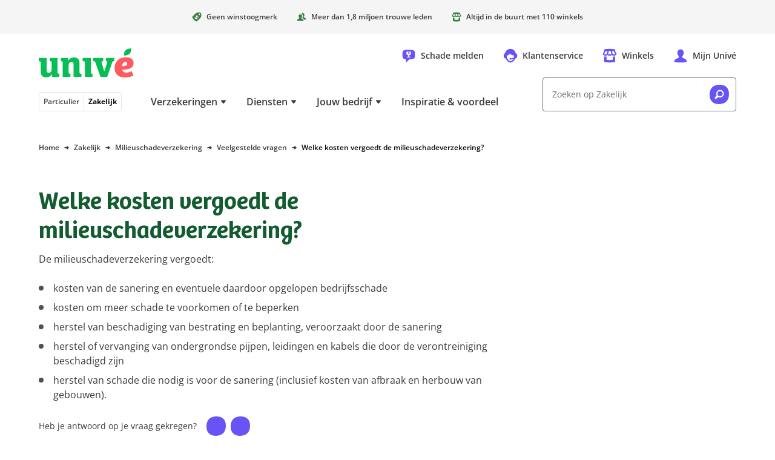

--- FILE ---
content_type: application/javascript; charset=UTF-8
request_url: https://www.unive.nl/_next/static/chunks/8c0e906511bb6b3c.js
body_size: 36144
content:
(globalThis.TURBOPACK||(globalThis.TURBOPACK=[])).push(["object"==typeof document?document.currentScript:void 0,71024,1030,e=>{"use strict";var t=e.i(91398),r=e.i(91788);function n({children:e,className:n,isIntersectingCallBack:i,isContinuousObserve:a=!1,observePlacement:o="wrap"}){let s=r.default.useRef(null),l=function(e){let[t,n]=r.default.useState(!1);return r.default.useEffect(()=>{if(e?.current){let r=new IntersectionObserver(e=>{e?.[0]?.isIntersecting?n(!0):t&&n(!1)});return r.observe(e.current),()=>{r?.disconnect()}}},[e,t]),t}(s);return(r.default.useEffect(()=>{i&&i(l)},[l,i]),a)?"before"===o?(0,t.jsxs)(t.Fragment,{children:[(0,t.jsx)("span",{className:n,ref:s}),e]}):"after"===o?(0,t.jsxs)(t.Fragment,{children:[e,(0,t.jsx)("span",{className:n,ref:s})]}):(0,t.jsx)("span",{className:n,ref:s,children:e}):l?e:(0,t.jsx)("span",{className:n,ref:s})}function i({children:e,svgClassNames:r,testId:n}){return(0,t.jsx)("svg",{"aria-hidden":"true",className:`u-fill-current ${r}`,"data-testid":n,height:"1em",viewBox:"0 0 64 64",width:"1em",children:e})}e.s(["UIntersectionObserver",()=>n],1030);let a={options:{assetsPath:""}},o={"arrow-next":(0,t.jsx)("path",{d:"M62.185 30.051c-.442-.518-10.995-12.759-23.601-20.599A3 3 0 0034 12v10.088c-9.793.534-26.322 3.38-28.231 4.273C3.524 27.406 2 29.169 2 32c0 2.833 1.524 4.591 3.769 5.639 1.909.892 18.438 3.742 28.231 4.273V52a3 3 0 004.584 2.548c12.605-7.836 23.158-20.077 23.601-20.595a3.001 3.001 0 000-3.902z"}),"arrow-previous":(0,t.jsx)("path",{d:"M58.231 26.361c-1.909-.893-18.438-3.739-28.231-4.273V12a3 3 0 00-4.584-2.548C12.81 17.292 2.258 29.533 1.815 30.051a2.999 2.999 0 000 3.902c.442.518 10.995 12.759 23.601 20.595A3 3 0 0030 52V41.912c9.793-.531 26.322-3.381 28.231-4.274C60.476 36.591 62 34.833 62 32c0-2.831-1.524-4.594-3.769-5.639z"}),bike:(0,t.jsx)("path",{d:"M14.002 56.299c-3.652 0-6.303-2.649-6.303-6.299s2.651-6.301 6.303-6.301c3.648 0 6.299 2.651 6.299 6.301s-2.651 6.299-6.299 6.299zm0-18.299C7.223 38 2 43.223 2 50s5.223 12 12.002 12S26 56.777 26 50s-5.219-12-11.998-12zm23.561-8.965c.566.61 1.361.953 2.191.953h7.228a3 3 0 003-3 2.983 2.983 0 00-3-2.98h-5.931c-1.406-1.492-4.112-4.121-5.543-5.488-3.338-3.176-6.92-3.329-10.135-.43-2.439 2.191-5.115 6.555-5.439 7.07-.922 1.481-4.104 5.653.545 9.125 1.472 1.098 6.179 3.992 8.988 5.613l-1.442 12.411A3.283 3.283 0 0031.283 56a3.283 3.283 0 003.25-2.871l1.44-14.578c.164-1.317-.479-2.537-1.592-3.258a651.111 651.111 0 01-5.865-3.867l4.834-6.813c1.939 1.992 4.181 4.391 4.213 4.422zM37.99 14a6 6 0 100-12A5.98 5.98 0 0032 8c0 3.313 2.662 6 5.99 6zm12.012 42.299c-3.652 0-6.303-2.649-6.303-6.299s2.651-6.301 6.303-6.301c3.648 0 6.297 2.651 6.297 6.301s-2.649 6.299-6.297 6.299zm0-18.299C43.223 38 38 43.223 38 50s5.223 12 12.002 12S62 56.777 62 50s-5.219-12-11.998-12z"}),"call-center":(0,t.jsx)("path",{d:"M47.941 38.979c-5.375 3.126-10.121 4.451-12.519 4.939C34.725 42.75 33.461 42 32 42c-2.211 0-4 1.75-4 3.961s1.789 4 4 4a3.972 3.972 0 003.105-1.508c1.571-.246 5.948-1.107 11.18-3.486-3.465 6.914-10.153 11.374-14.281 11.374-6.084 0-18.063-11.024-16.006-24.886 5.217.217 10.693-3.889 13.629-8.81 4.236 4.172 12.009 8.97 18.121 8.515.607 2.869.588 5.49.193 7.819zm7.625-17.661C52.695 12.596 46.162 2 32.004 2 17.818 2 11.287 12.641 8.424 21.371 4.6 22.818 2.266 25.719 2.266 32.566c0 8.58 3.736 10.965 9.314 12.053 3.566 9.385 12.185 17.342 20.424 17.342 7.507 0 17.196-6.796 20.986-17.426C58.34 43.406 62 40.93 62 32.566c0-6.937-2.521-9.82-6.434-11.248z"}),car:(0,t.jsx)("path",{d:"M51 42.359a5.4 5.4 0 110-10.8 5.4 5.4 0 010 10.8zM16.234 24l2.735-10.16c.164-.59 1.148-1.457 1.754-1.547.043-.006 4.406-.625 11.191-.625s11.094.613 11.135.621c.607.09 1.592.959 1.758 1.551L47.539 24H16.234zM13 42.359a5.4 5.4 0 110-10.8 5.4 5.4 0 010 10.8zm47.422-14.431c-.76-2.108-2.391-3.586-4.559-3.901l-3.349-12c-1.01-3.625-4.579-6.773-8.299-7.32C44.019 4.678 39.336 4 31.914 4c-7.418 0-12.15.682-12.348.711-3.724.543-7.295 3.691-8.304 7.316L7.9 24.072c-2.064.385-3.551 1.826-4.281 3.854a26.547 26.547 0 00-.769 15.535c.584 2.328 2.238 4.082 4.609 4.461.184.029.398.047.58.076v5.963c0 2.199 1.762 4 3.961 4h4c2.199 0 4-1.801 4-4v-4.508c4.06.336 8.043.5 12 .5s7.98-.164 12.039-.5v4.508c0 2.199 1.762 4 3.961 4h3.998c2.201 0 4-1.801 4-4V48c.184-.031.359-.049.543-.078 2.371-.377 4.064-2.133 4.65-4.461 1.256-4.996.973-10.691-.769-15.533z"}),caravan:(0,t.jsxs)(t.Fragment,{children:[(0,t.jsx)("circle",{cx:"26",cy:"50",r:"6"}),(0,t.jsx)("path",{d:"M59 44h-5.802a124.691 124.691 0 003.92-6.896c1.089-1.945 1.101-3.576-.775-9.365-.909-2.807-2.537-7.05-5.113-11.308-2.258-3.769-5.938-6.399-10.093-7.218C33.57 7.721 24.88 7.606 15.29 8.879 8.736 9.763 3.18 15.098 2.363 21.3a59.416 59.416 0 001.875 24.374A6 6 0 0010 50h6c0-5.527 4.479-10 10-10 5.527 0 10 4.473 10 10h23a3 3 0 100-6zM28 30a2 2 0 01-2 2H14a2 2 0 01-2-2v-6a2 2 0 012-2h12a2 2 0 012 2v6zm16 0a2 2 0 01-2 2h-6a2 2 0 01-2-2v-6a2 2 0 012-2h6a2 2 0 012 2v6z"})]}),check:(0,t.jsx)("path",{d:"M59.375 12.957a39.454 39.454 0 00-7.107-4.973c-1.112-.617-2.608-.179-3.44 1.014L28.805 37.592 17.049 21.027c-.836-1.193-2.34-1.638-3.453-1.025a39.918 39.918 0 00-7.098 4.973c-.965.838-1.059 2.398-.215 3.597 0 0 15.447 21.799 17.332 24.428 2.719 3.791 7.77 3.594 10.385 0 1.936-2.66 25.598-36.457 25.598-36.457.836-1.193.734-2.748-.223-3.586z"}),cross:(0,t.jsx)("path",{d:"M50 18H38V6a4 4 0 00-4-4h-6a4 4 0 00-4 4v12H12a4 4 0 00-4 4v6a4 4 0 004 4h12v26a4 4 0 004 4h6a4 4 0 004-4V32h12a4 4 0 004-4v-6a4 4 0 00-4-4z"}),delete:(0,t.jsx)("path",{d:"M41.248 32l11.844-11.84c1.031-1.031 1.205-2.576.412-3.564a39.186 39.186 0 00-6.102-6.098c-.982-.795-2.527-.619-3.558.412L32.002 22.25 20.154 10.904c-1.025-1.027-2.574-1.203-3.56-.408a39.648 39.648 0 00-6.094 6.096c-.801.988-.623 2.535.41 3.562L22.754 32 10.906 43.846c-1.027 1.027-1.203 2.572-.408 3.56a39.648 39.648 0 006.096 6.094c.988.799 2.535.621 3.562-.41L32 41.246 43.84 53.09c1.031 1.031 2.576 1.205 3.564.41a39.186 39.186 0 006.1-6.1c.793-.982.617-2.527-.412-3.558L41.248 32z"}),descend:(0,t.jsx)("path",{d:"M51.22 18.592c-12.619-.781-26.197-.774-38.442 0-2.154.137-3.439 2.455-2.387 4.338C17.807 36.143 29.52 47.553 30.016 48a2.962 2.962 0 003.963 0c.498-.447 12.21-11.857 19.628-25.07 1.053-1.877-.23-4.205-2.387-4.338z"}),"full-half-star":(0,t.jsxs)("g",{children:[(0,t.jsx)("path",{d:"M29.925 2.559c-2.854 2.823-6.267 11.792-8.4 17.958-6.815.25-14.711.824-17.7 2.141-1.613.713-2.288 2.678-1.433 4.256 1.945 3.58 6.879 8.908 13.07 14.156-1.693 6.891-2.82 13.184-3.121 17.487-.167 2.361 2.287 4.013 4.383 2.909 5.829-3.094 10.702-4.895 15.296-8.285V1.813c0-.015-1.495.154-2.095.746Z"}),(0,t.jsx)("path",{d:"M59.89 61.069c-2.854-2.823-6.267-11.792-8.4-17.958-6.815-.25-14.711-.824-17.7-2.141-1.613-.713-2.288-2.678-1.433-4.256 1.945-3.58 6.879-8.908 13.07-14.156-1.693-6.891-2.82-13.184-3.121-17.487-.167-2.361 2.287-4.013 4.383-2.909 5.829 3.094 10.702 4.895 15.296 8.285v51.368c0 .015-1.495-.154-2.095-.746Z",style:{opacity:.5},transform:"rotate(180 46.985 31.814)"})]}),home:(0,t.jsx)("path",{d:"M39.756 50.12a2 2 0 01-1.776 1.868c-3.907.43-7.903.447-11.959 0a2 2 0 01-1.777-1.868l-.48-8A2 2 0 0125.76 40h12.48a2 2 0 011.996 2.12l-.48 8zm21.419-17.186c-2.189-3.099-4.628-6.042-7.175-8.781V8a2 2 0 00-2-2h-6a2 2 0 00-2 2v6.575c-5.57-4.79-9.952-7.809-10.308-8.052a3 3 0 00-3.384 0c-.711.486-17.53 12.068-27.769 26.762C1.157 35.264 2.574 38 5 38h4.956l2.515 17.704a2.998 2.998 0 002.361 2.516 84.653 84.653 0 0034.336 0 2.998 2.998 0 002.361-2.516L54.044 38H59c2.644 0 3.975-3.174 2.175-5.066z"}),kortingspercentage:(0,t.jsx)("path",{d:"M58.72 5.051C56.176 2.505 50.341 2 45.747 2c-5.711 0-12.008.826-14.414 1.961-4.662 2.197-19.401 15.775-28.631 27.526-1.629 2.075-.059 4.45 1.082 6.497 1.627 2.913 4.938 8.403 9.256 12.723 5.045 5.045 11.705 8.706 13.981 9.91 1.045.556 1.693 1.13 3.162 1.13a3.27 3.27 0 002.104-.752c11.443-9.627 25.334-23.899 27.525-28.553 1.812-3.842 3.689-22.61-1.092-27.391zM24.719 18.416a5.626 5.626 0 017.955 0 5.626 5.626 0 010 7.955 5.626 5.626 0 01-7.955 0 5.626 5.626 0 010-7.955zm10.606 29.168a5.625 5.625 0 11-7.955-7.956 5.625 5.625 0 017.955 7.956zm9.118-15.883c-.096.331-.395.921-1.326 1.135-8.041 1.6-23.315 4.641-23.762 4.741-1.344.302-2.226-.234-2.728-.737-.315-.315-1.321-1.429-1.007-2.522.096-.332.395-.921 1.327-1.135 1.021-.236 22.858-4.561 23.787-4.745 1.319-.299 2.2.238 2.703.74.314.316 1.32 1.43 1.006 2.523zm8.538-13.144a5.33 5.33 0 01-7.539.426 5.347 5.347 0 01-.429-7.546 5.352 5.352 0 017.547-.424c2.203 1.968 2.396 5.349.421 7.544z"}),luggage:(0,t.jsx)("path",{d:"M48 40c-3.312 0-6-2.687-6-6 0-3.312 2.688-6 6-6a6 6 0 010 12zm-8-22H24v-5.711a59.942 59.942 0 0116 0V18zm-7.4 24.23l-2.885 9.354a2.002 2.002 0 01-2.502 1.322l-15.547-4.797a2.003 2.003 0 01-1.322-2.502l2.885-9.353a2 2 0 012.502-1.32l15.546 4.796a2.002 2.002 0 011.323 2.5zm27.252-21.158A4 4 0 0055.961 18H48V9.129c0-1.92-1.365-3.57-3.25-3.93a68.46 68.46 0 00-25.5 0A4.002 4.002 0 0016 9.129V18H8.059a4 4 0 00-3.891 3.072c-2.84 11.916-2.848 23.674-.021 36.065a3.998 3.998 0 003.322 3.066 169.593 169.593 0 0049.082 0 3.998 3.998 0 003.322-3.066c2.826-12.393 2.818-24.149-.021-36.065z"}),"medical-cross":(0,t.jsx)("path",{d:"M59.039 24.355A3.014 3.014 0 0056.1 22H42V7.896c0-1.41-.973-2.63-2.35-2.939a39.621 39.621 0 00-17.291 0A3.014 3.014 0 0020 7.896V22H5.924c-1.411 0-2.631.98-2.94 2.355a39.677 39.677 0 000 17.29A3.015 3.015 0 005.924 44H20v14.084c0 1.41.984 2.631 2.361 2.939a39.406 39.406 0 0017.287 0A3.009 3.009 0 0042 58.084V44h14.1c1.41 0 2.631-.98 2.939-2.355a39.647 39.647 0 000-17.29z"}),motorcycle:(0,t.jsx)("path",{d:"M11.979 56.48a4.486 4.486 0 01-4.477-4.482 4.483 4.483 0 014.477-4.477 4.484 4.484 0 014.482 4.477 4.487 4.487 0 01-4.482 4.482zm0-14.48C6.457 42 2 46.477 2 51.998 2 57.521 6.457 62 11.979 62c5.523 0 10.001-4.479 10.001-10.002 0-5.521-4.478-9.998-10.002-9.998h.001zm28.916-24c.494-.191 1.659-1.146 2.212-3.02-5.547-1.023-7.586-3.265-8.025-3.937-.4-.609-.51-1.068-.123-1.523.299-.348.699-.416 1.184-.317 3.857.797 5.626.713 7.531.66-.188-2.707-1.266-5.123-4.114-6.59-8.997-4.628-11.089 4.883-11.482 7.852-.369 3.213 11.319 7.457 12.817 6.875zm11.123 19.801c2.181 0 4.179.512 6.019 1.402 3.09-2.971 4.367-5.996 3.828-9.389-1.261-7.916-12.445-13.39-12.922-13.619a2.004 2.004 0 00-2.246.358 2.005 2.005 0 00-.461 2.224c.623 1.473 2.457 6.387 2.161 9.266-5.254-1.156-9.055-4.139-11.79-6.293-1.962-1.543-3.656-2.996-5.574-3.465-3.133-.767-6.566.33-8.459 2.856-.939 1.254-3.217 4.336-5.117 6.91a41.437 41.437 0 00-11.949-1.766c-2.143 0-2.9.965-3.205 1.609-.457.955-.574 2.35 1.457 3.592 1.097.67 9.804 5.42 15.213 8.33l-.014.035c4.215 2.411 7.256 6.942 7.256 12.147 0 2.15-.498 4.18-1.365 6.002h14.335a13.924 13.924 0 01-1.365-6.002c0-7.733 6.467-14.197 14.198-14.197zm-.02 18.679a4.488 4.488 0 01-4.479-4.482 4.485 4.485 0 014.479-4.477 4.485 4.485 0 014.482 4.477 4.488 4.488 0 01-4.482 4.482zm0-14.48C46.477 42 42 46.477 42 51.998 42 57.521 46.477 62 51.998 62 57.521 62 62 57.521 62 51.998 62 46.477 57.522 42 51.998 42z"}),"price-tag":(0,t.jsx)("path",{d:"M52.98 18.557a5.33 5.33 0 01-7.539.425c-2.203-1.963-2.39-5.34-.429-7.545a5.35 5.35 0 017.546-.424c2.204 1.968 2.397 5.349.422 7.544zM42.82 34.574l-1.556.186c-.856.061-1.916-.623-2.506-1.566-.67-1.156-1.512-2.211-2.795-3.475-1.688-1.663-2.934-1.941-3.77-1.092-.972.986-.769 1.591 1.149 4.34 3.162 4.425 5.793 8.508 2.471 11.88-2.44 2.477-5.778 2.487-10.514-1.365L23.4 45.409c-.498.505-1.564.267-2.371-.528l-1.32-1.301c-.809-.796-1.064-1.86-.566-2.365l1.851-1.881c-1.662-1.908-3.019-3.833-3.896-5.512-.508-.951-.26-1.792.521-1.925l1.67-.299c.744-.17 1.807.514 2.299 1.407.969 1.811 2.223 3.545 3.726 5.026 2.387 2.351 3.715 2.618 4.755 1.563 1.152-1.17.597-2.076-1.321-4.826-3.191-4.542-5.135-8.22-2.107-11.293 2.576-2.616 6.006-1.768 9.721 1.213l2.101-2.133c.496-.505 1.565-.267 2.371.528l1.322 1.302c.807.795 1.061 1.859.565 2.364l-2.102 2.133c1.159 1.321 2.078 2.589 2.739 3.828.531.928.281 1.769-.538 1.864zM58.719 5.051C56.176 2.505 50.34 2 45.746 2c-5.711 0-12.008.826-14.414 1.961-4.662 2.197-19.4 15.775-28.631 27.526-1.629 2.076-.058 4.451 1.082 6.497 1.627 2.913 4.938 8.403 9.256 12.723 5.045 5.045 11.705 8.706 13.981 9.91 1.044.556 1.693 1.13 3.162 1.13.781 0 1.527-.268 2.103-.752 11.444-9.627 25.334-23.899 27.526-28.553C61.623 28.6 63.5 9.832 58.719 5.051z"}),rows:(0,t.jsx)("path",{d:"M56.684 26H5.316c-1.539 0-2.824 1.035-2.972 2.389a43.888 43.888 0 000 9.224C2.492 38.965 3.777 40 5.316 40h51.368c1.543 0 2.824-1.035 2.972-2.387.324-3.074.324-6.15 0-9.224C59.508 27.035 58.227 26 56.684 26zM5.316 18h51.368c1.543 0 2.824-1.035 2.972-2.388a43.879 43.879 0 000-9.223C59.508 5.035 58.227 4 56.684 4H5.316C3.777 4 2.492 5.035 2.344 6.389a43.879 43.879 0 000 9.223C2.492 16.965 3.777 18 5.316 18zm51.368 30H5.316c-1.539 0-2.824 1.035-2.972 2.389a43.888 43.888 0 000 9.224C2.492 60.965 3.777 62 5.316 62h51.368c1.543 0 2.824-1.035 2.972-2.387.324-3.074.324-6.15 0-9.224C59.508 49.035 58.227 48 56.684 48z"}),"scales-of-justice":(0,t.jsx)("path",{d:"M46.258 38l3.754-10.406L53.746 38h-7.488zm13.57.09l-7.105-20.147c-.914-2.581-4.489-2.585-5.407-.002l-7.142 20.145a3 3 0 00.127 2.318c1.017 2.104 4.207 5.588 9.703 5.588s8.682-3.486 9.695-5.592a2.989 2.989 0 00.129-2.31zM49.264 58.418C48.18 57.279 43.897 53.326 36 52.267V15.453l20.402-3.355c1.883-.303 3.332-1.885 3.348-3.817.02-2.472-2.307-4.392-4.846-3.849l-11.39 1.871c-4.103.643-7.002-2.896-12.758-1.949h-.006c-5.778.948-7.407 5.253-11.434 5.916L7.744 12.172l.002.014C5.85 12.477 4.387 14.061 4.371 16c-.016 2.208 1.881 4.249 4.699 3.883L28 16.77v35.496c-9.031 1.207-13.33 6.209-13.531 6.449C13.377 60.016 14.309 62 16 62h32.031c1.925 0 2.723-2.431 1.233-3.582zM10.258 44l3.754-10.406L17.746 44h-7.488zm13.441 2.4a2.989 2.989 0 00.129-2.31l-7.105-20.147c-.914-2.581-4.489-2.585-5.407-.002L4.174 44.086a3 3 0 00.127 2.318c1.017 2.104 4.207 5.588 9.703 5.588s8.682-3.486 9.695-5.592z"}),"schade-melden":(0,t.jsx)("path",{d:"M59.05 16.318c-.74-4.57-5.625-8.966-10.168-9.476a168.901 168.901 0 00-33.693 0c-4.543.51-9.426 4.906-10.168 9.476-1.041 7.019-1.041 14.575 0 21.594.742 4.57 5.625 8.965 10.168 9.475 1.607.161 3.215.247 4.822.361v10.157a2.002 2.002 0 002 2 2 2 0 001.414-.586l11.908-11.446c4.517-.088 9.033-.309 13.549-.76 4.543-.511 9.428-4.632 10.168-9.202 1.041-7.017 1.041-14.574 0-21.593zM39.846 37.754a.864.864 0 01-.27 1.549c-3.921 1.035-11.123 1.032-15.136.002a.864.864 0 01-.276-1.551c.117-.081 2.523-1.438 5.738-1.993v-5.349c-2.443-.38-4.617-1.168-5.953-2.893-3.394-4.387-1.626-11.413-1.549-11.71.268-1.031 1.273-1.809 2.339-1.809h7.576l-4.92 7.991h5.098l-1.482 5.821 7.63-8.644h-5.646L36.064 14h3.208c1.066 0 2.071.778 2.338 1.809.077.297 1.846 7.323-1.55 11.71-1.335 1.725-3.527 2.513-5.969 2.893v5.349c3.215.555 5.637 1.912 5.755 1.993z"}),search:(0,t.jsx)("path",{d:"M37.003 44.333c-9.574.002-17.335-7.758-17.335-17.332S27.429 9.667 37.003 9.667c9.57 0 17.331 7.76 17.331 17.334s-7.757 17.334-17.331 17.332zM37.001 2c-13.806 0-25 11.192-25 25 0 3.749.849 7.291 2.326 10.483L3.395 52.196c-1.539 2.074-1.62 4.994.001 7.172a6.013 6.013 0 008.411 1.238l14.706-10.935A24.863 24.863 0 0037.001 52c13.807 0 25-11.191 25-24.998 0-13.81-11.193-25.002-25-25.002z"}),star:(0,t.jsx)("path",{d:"M60.198 22.848c-2.984-1.319-10.884-1.893-17.701-2.143-2.135-6.168-5.547-15.396-8.402-18.217a2.972 2.972 0 00-4.19 0c-2.853 2.823-6.267 12.051-8.4 18.217-6.814.25-14.711.824-17.699 2.141-1.614.713-2.289 2.678-1.434 4.256 1.946 3.58 6.879 8.908 13.071 14.156-1.694 6.891-2.821 13.184-3.121 17.486-.168 2.362 2.286 4.014 4.382 2.91 3.876-2.057 8.853-4.241 15.297-8.285C34.002 54.625 46.867 62 48.689 62c1.738 0 3.117-1.491 2.992-3.256-.301-4.302-1.428-10.595-3.121-17.486 6.193-5.25 11.127-10.578 13.07-14.158.851-1.567.187-3.54-1.432-4.252z"}),store:(0,t.jsx)("path",{d:"M45.899 35.498c.044.164.101.324.101.502v12c0 1.1-.89 2.14-1.99 2.292a89.524 89.524 0 01-24.02 0C18.889 50.14 18 49.1 18 48V36c0-.178.058-.338.102-.502a20.483 20.483 0 01-4.489.502c-1.991 0-3.876-.285-5.613-.785V58c0 1.102.89 2.141 1.989 2.302a153.435 153.435 0 0044.022 0C55.11 60.141 56 59.102 56 58V35.215c-1.737.5-3.622.785-5.613.785-1.57 0-3.07-.184-4.488-.502zm15.145-14.721L56 12V6c0-1.096-.89-2.135-1.989-2.302a153.435 153.435 0 00-44.022 0C8.89 3.865 8.001 4.904 8 6v6l-5.077 8.835C2.356 21.821 2 22.891 2 24c0 1.657.731 3.196 1.983 4.473C6.319 30.855 10.137 32 13.613 32c3.535 0 6.696-1.092 8.826-2.809C25.052 31.136 28.693 32 32 32c3.83 0 7.254-1.092 9.561-2.809 2.13 1.717 5.29 2.809 8.826 2.809C56.801 32 62 28.418 62 24c0-1.141-.368-2.2-.956-3.223zm-41.862 3.21c-.376.65-2.322 2.013-5.569 2.013s-5.277-1.388-5.653-2.038C7.967 23.95 13.797 12 13.797 12h8.059l-2.674 11.987zM32 26c-3.51 0-5.758-1.253-6.441-2l1.779-12h9.241l1.824 11.965C37.72 24.712 35.51 26 32 26zm18.387 0c-3.247 0-5.202-1.35-5.579-2l-2.789-12h8.059l5.85 11.951c-.377.65-2.294 2.049-5.541 2.049z"}),unibol:(0,t.jsx)("path",{d:"M30.4 64C12.8 64 0 54.341 0 33.6 0 6.4 17.6 0 33.6 0 51.235 0 64 9.6 64 30.4 64 54.4 49.635 64 30.4 64z"}),user:(0,t.jsx)("path",{d:"M59.915 57.582C56.022 39.374 32.33 46.313 41.213 32.611c5.212-8.384 6.143-15.59 2.766-21.418C41.37 6.688 36.898 4 31.985 4c-4.898 0-9.382 2.688-11.994 7.193-3.377 5.828-2.445 13.034 2.787 21.45 8.841 13.634-14.864 6.743-18.756 24.939a2 2 0 001.383 2.334C5.688 60 12.556 61.988 31.978 62h.001c19.422-.012 26.27-2 26.553-2.084a2 2 0 001.383-2.334z"}),users:(0,t.jsx)("path",{d:"M61.954 46.864c-1.053-4.731-4.289-8.868-10.672-11.396-4.946-1.953-6.597-2.967-3.61-7.402 4.069-6.292 4.777-11.729 2.105-16.16-2.059-3.416-5.738-5.455-9.845-5.455-3.665 0-5.653 1.625-7.786 4.42 6.336 2.796 13.495 12.576 4.053 27.54 2.002.827 9.554 3.116 13.404 11.454 7.526-.224 10.619-.649 10.775-.674a1.932 1.932 0 001.576-2.327zm-26.58-3.396c-4.947-1.953-6.597-2.967-3.61-7.402 4.069-6.292 4.777-11.729 2.105-16.16-2.059-3.416-5.738-5.455-9.846-5.455-4.092 0-7.767 2.039-9.825 5.455-2.673 4.431-1.965 9.868 2.127 16.192 2.975 4.412 1.274 5.433-3.631 7.37-6.336 2.51-9.588 6.632-10.648 11.396a1.93 1.93 0 001.576 2.326c.211.035 5.742.801 20.408.81h.004c14.668-.009 20.225-.775 20.436-.81a1.93 1.93 0 001.576-2.326c-1.053-4.731-4.29-8.868-10.672-11.396z"})},s={bosbes:"u-text-bosbes",avocado:"u-text-avocado",kokos:"u-text-kokos",kers:"u-text-kers"};function l({className:e,isLazyOptout:r,name:l,testId:u}){let[c,d]=l?l.split("|"):[null,null];if(!l)return null;let p=s[d?.trim()||""];if(o[c||""])return(0,t.jsx)(i,{svgClassNames:`${e} ${p??""}`,testId:u||"",children:o[c||""]});let h=(0,t.jsx)(i,{svgClassNames:`${e} ${p??""}`,testId:u||"",children:(0,t.jsx)("use",{href:`${a.options.assetsPath}/icons/${c}.svg#icon`})});return r?h:(0,t.jsx)(n,{children:h})}e.s(["UIcon",()=>l,"UIconProvider",0,a],71024)},94685,e=>{"use strict";e.i(71024),e.s([])},72043,(e,t,r)=>{!function(){"use strict";var r={}.hasOwnProperty;function n(){for(var e="",t=0;t<arguments.length;t++){var a=arguments[t];a&&(e=i(e,function(e){if("string"==typeof e||"number"==typeof e)return e;if("object"!=typeof e)return"";if(Array.isArray(e))return n.apply(null,e);if(e.toString!==Object.prototype.toString&&!e.toString.toString().includes("[native code]"))return e.toString();var t="";for(var a in e)r.call(e,a)&&e[a]&&(t=i(t,a));return t}(a)))}return e}function i(e,t){return t?e?e+" "+t:e+t:e}if(t.exports)n.default=n,t.exports=n;else if("function"==typeof define&&"object"==typeof define.amd&&define.amd)void 0!==n&&e.v(n);else window.classNames=n}()},30894,e=>{"use strict";var t=e.i(91398),r=e.i(72043);function n({children:e,className:n}){return(0,t.jsx)("span",{className:(0,r.default)("u-c-stacked-icons",n),children:e})}e.s(["UStackedIcons",()=>n])},1455,64427,e=>{"use strict";var t=e.i(91398);let r={mapRestToAttributes:({ariaLabel:e,className:t,download:r,draggable:n,onClick:i,onDragStart:a,openInNewTab:o,role:s,testId:l,title:u,ariaCurrent:c})=>({"aria-current":c,"aria-label":e,className:t,"data-testid":l,download:r,draggable:n,onClick:i,onDragStart:a,rel:o?"noreferrer":void 0,role:s||void 0,target:o?"_blank":void 0,title:u||void 0}),render({children:e,href:n,...i}){let a=r.mapRestToAttributes(i);return!1===a.draggable&&(a.onDragStart=e=>(e?.preventDefault(),!1)),(0,t.jsx)("a",{href:"string"==typeof n?n:n.value,...a,children:e})}};function n(e){return r.render(e)}e.s(["ULinkProvider",0,r],64427),e.s(["ULink",()=>n],1455)},82029,95961,e=>{"use strict";var t=e.i(91398),r=e.i(72043),n=e.i(71024),i=e.i(30894),a=e.i(1455);function o({ariaLabel:e,children:o,className:s,href:l,isInverse:u,isMore:c,isPrimaryBosbes:d,isPrimaryWit:p,isSecondary:h,onClick:f,openInNewTab:m,testId:g,title:x,type:v}){let y=l?a.ULink:"button",b=m||!0===l?.openInNewTab,j=l?{href:l,openInNewTab:b,testId:g,title:x}:{"data-testid":g,href:null,onClick:f,type:v};return(0,t.jsxs)(y,{"aria-label":e,className:(0,r.default)("u-c-button",{"u-c-button-primary-bosbes":d,"u-c-button-primary-wit":p,"u-c-button-secondary":h,"u-text-wit":u},s),...j,children:[o,(0,t.jsxs)(i.UStackedIcons,{children:[(0,t.jsx)(n.UIcon,{className:(0,r.default)({"u-text-bosbes":!u&&!d,"u-text-wit":u||d}),name:"unibol"}),(0,t.jsx)(n.UIcon,{className:(0,r.default)({"u-rotate-90":c,"u-text-wit":!u&&!d,"u-text-zwart":u||d}),name:"arrow-next"})]})]})}e.s(["UButton",()=>o],95961),e.s([],82029)},88702,(e,t,r)=>{"use strict";var n,i;Object.defineProperty(r,"__esModule",{value:!0}),r.Doctype=r.CDATA=r.Tag=r.Style=r.Script=r.Comment=r.Directive=r.Text=r.Root=r.isTag=r.ElementType=void 0,(i=n=r.ElementType||(r.ElementType={})).Root="root",i.Text="text",i.Directive="directive",i.Comment="comment",i.Script="script",i.Style="style",i.Tag="tag",i.CDATA="cdata",i.Doctype="doctype",r.isTag=function(e){return e.type===n.Tag||e.type===n.Script||e.type===n.Style},r.Root=n.Root,r.Text=n.Text,r.Directive=n.Directive,r.Comment=n.Comment,r.Script=n.Script,r.Style=n.Style,r.Tag=n.Tag,r.CDATA=n.CDATA,r.Doctype=n.Doctype},46234,(e,t,r)=>{"use strict";var n,i=e.e&&e.e.__extends||(n=function(e,t){return(n=Object.setPrototypeOf||({__proto__:[]})instanceof Array&&function(e,t){e.__proto__=t}||function(e,t){for(var r in t)Object.prototype.hasOwnProperty.call(t,r)&&(e[r]=t[r])})(e,t)},function(e,t){if("function"!=typeof t&&null!==t)throw TypeError("Class extends value "+String(t)+" is not a constructor or null");function r(){this.constructor=e}n(e,t),e.prototype=null===t?Object.create(t):(r.prototype=t.prototype,new r)}),a=e.e&&e.e.__assign||function(){return(a=Object.assign||function(e){for(var t,r=1,n=arguments.length;r<n;r++)for(var i in t=arguments[r])Object.prototype.hasOwnProperty.call(t,i)&&(e[i]=t[i]);return e}).apply(this,arguments)};Object.defineProperty(r,"__esModule",{value:!0}),r.cloneNode=r.hasChildren=r.isDocument=r.isDirective=r.isComment=r.isText=r.isCDATA=r.isTag=r.Element=r.Document=r.CDATA=r.NodeWithChildren=r.ProcessingInstruction=r.Comment=r.Text=r.DataNode=r.Node=void 0;var o=e.r(88702),s=function(){function e(){this.parent=null,this.prev=null,this.next=null,this.startIndex=null,this.endIndex=null}return Object.defineProperty(e.prototype,"parentNode",{get:function(){return this.parent},set:function(e){this.parent=e},enumerable:!1,configurable:!0}),Object.defineProperty(e.prototype,"previousSibling",{get:function(){return this.prev},set:function(e){this.prev=e},enumerable:!1,configurable:!0}),Object.defineProperty(e.prototype,"nextSibling",{get:function(){return this.next},set:function(e){this.next=e},enumerable:!1,configurable:!0}),e.prototype.cloneNode=function(e){return void 0===e&&(e=!1),w(this,e)},e}();r.Node=s;var l=function(e){function t(t){var r=e.call(this)||this;return r.data=t,r}return i(t,e),Object.defineProperty(t.prototype,"nodeValue",{get:function(){return this.data},set:function(e){this.data=e},enumerable:!1,configurable:!0}),t}(s);r.DataNode=l;var u=function(e){function t(){var t=null!==e&&e.apply(this,arguments)||this;return t.type=o.ElementType.Text,t}return i(t,e),Object.defineProperty(t.prototype,"nodeType",{get:function(){return 3},enumerable:!1,configurable:!0}),t}(l);r.Text=u;var c=function(e){function t(){var t=null!==e&&e.apply(this,arguments)||this;return t.type=o.ElementType.Comment,t}return i(t,e),Object.defineProperty(t.prototype,"nodeType",{get:function(){return 8},enumerable:!1,configurable:!0}),t}(l);r.Comment=c;var d=function(e){function t(t,r){var n=e.call(this,r)||this;return n.name=t,n.type=o.ElementType.Directive,n}return i(t,e),Object.defineProperty(t.prototype,"nodeType",{get:function(){return 1},enumerable:!1,configurable:!0}),t}(l);r.ProcessingInstruction=d;var p=function(e){function t(t){var r=e.call(this)||this;return r.children=t,r}return i(t,e),Object.defineProperty(t.prototype,"firstChild",{get:function(){var e;return null!=(e=this.children[0])?e:null},enumerable:!1,configurable:!0}),Object.defineProperty(t.prototype,"lastChild",{get:function(){return this.children.length>0?this.children[this.children.length-1]:null},enumerable:!1,configurable:!0}),Object.defineProperty(t.prototype,"childNodes",{get:function(){return this.children},set:function(e){this.children=e},enumerable:!1,configurable:!0}),t}(s);r.NodeWithChildren=p;var h=function(e){function t(){var t=null!==e&&e.apply(this,arguments)||this;return t.type=o.ElementType.CDATA,t}return i(t,e),Object.defineProperty(t.prototype,"nodeType",{get:function(){return 4},enumerable:!1,configurable:!0}),t}(p);r.CDATA=h;var f=function(e){function t(){var t=null!==e&&e.apply(this,arguments)||this;return t.type=o.ElementType.Root,t}return i(t,e),Object.defineProperty(t.prototype,"nodeType",{get:function(){return 9},enumerable:!1,configurable:!0}),t}(p);r.Document=f;var m=function(e){function t(t,r,n,i){void 0===n&&(n=[]),void 0===i&&(i="script"===t?o.ElementType.Script:"style"===t?o.ElementType.Style:o.ElementType.Tag);var a=e.call(this,n)||this;return a.name=t,a.attribs=r,a.type=i,a}return i(t,e),Object.defineProperty(t.prototype,"nodeType",{get:function(){return 1},enumerable:!1,configurable:!0}),Object.defineProperty(t.prototype,"tagName",{get:function(){return this.name},set:function(e){this.name=e},enumerable:!1,configurable:!0}),Object.defineProperty(t.prototype,"attributes",{get:function(){var e=this;return Object.keys(this.attribs).map(function(t){var r,n;return{name:t,value:e.attribs[t],namespace:null==(r=e["x-attribsNamespace"])?void 0:r[t],prefix:null==(n=e["x-attribsPrefix"])?void 0:n[t]}})},enumerable:!1,configurable:!0}),t}(p);function g(e){return(0,o.isTag)(e)}function x(e){return e.type===o.ElementType.CDATA}function v(e){return e.type===o.ElementType.Text}function y(e){return e.type===o.ElementType.Comment}function b(e){return e.type===o.ElementType.Directive}function j(e){return e.type===o.ElementType.Root}function w(e,t){if(void 0===t&&(t=!1),v(e))r=new u(e.data);else if(y(e))r=new c(e.data);else if(g(e)){var r,n=t?E(e.children):[],i=new m(e.name,a({},e.attribs),n);n.forEach(function(e){return e.parent=i}),null!=e.namespace&&(i.namespace=e.namespace),e["x-attribsNamespace"]&&(i["x-attribsNamespace"]=a({},e["x-attribsNamespace"])),e["x-attribsPrefix"]&&(i["x-attribsPrefix"]=a({},e["x-attribsPrefix"])),r=i}else if(x(e)){var n=t?E(e.children):[],o=new h(n);n.forEach(function(e){return e.parent=o}),r=o}else if(j(e)){var n=t?E(e.children):[],s=new f(n);n.forEach(function(e){return e.parent=s}),e["x-mode"]&&(s["x-mode"]=e["x-mode"]),r=s}else if(b(e)){var l=new d(e.name,e.data);null!=e["x-name"]&&(l["x-name"]=e["x-name"],l["x-publicId"]=e["x-publicId"],l["x-systemId"]=e["x-systemId"]),r=l}else throw Error("Not implemented yet: ".concat(e.type));return r.startIndex=e.startIndex,r.endIndex=e.endIndex,null!=e.sourceCodeLocation&&(r.sourceCodeLocation=e.sourceCodeLocation),r}function E(e){for(var t=e.map(function(e){return w(e,!0)}),r=1;r<t.length;r++)t[r].prev=t[r-1],t[r-1].next=t[r];return t}r.Element=m,r.isTag=g,r.isCDATA=x,r.isText=v,r.isComment=y,r.isDirective=b,r.isDocument=j,r.hasChildren=function(e){return Object.prototype.hasOwnProperty.call(e,"children")},r.cloneNode=w},7435,(e,t,r)=>{"use strict";var n=e.e&&e.e.__createBinding||(Object.create?function(e,t,r,n){void 0===n&&(n=r);var i=Object.getOwnPropertyDescriptor(t,r);(!i||("get"in i?!t.__esModule:i.writable||i.configurable))&&(i={enumerable:!0,get:function(){return t[r]}}),Object.defineProperty(e,n,i)}:function(e,t,r,n){void 0===n&&(n=r),e[n]=t[r]}),i=e.e&&e.e.__exportStar||function(e,t){for(var r in e)"default"===r||Object.prototype.hasOwnProperty.call(t,r)||n(t,e,r)};Object.defineProperty(r,"__esModule",{value:!0}),r.DomHandler=void 0;var a=e.r(88702),o=e.r(46234);i(e.r(46234),r);var s={withStartIndices:!1,withEndIndices:!1,xmlMode:!1},l=function(){function e(e,t,r){this.dom=[],this.root=new o.Document(this.dom),this.done=!1,this.tagStack=[this.root],this.lastNode=null,this.parser=null,"function"==typeof t&&(r=t,t=s),"object"==typeof e&&(t=e,e=void 0),this.callback=null!=e?e:null,this.options=null!=t?t:s,this.elementCB=null!=r?r:null}return e.prototype.onparserinit=function(e){this.parser=e},e.prototype.onreset=function(){this.dom=[],this.root=new o.Document(this.dom),this.done=!1,this.tagStack=[this.root],this.lastNode=null,this.parser=null},e.prototype.onend=function(){this.done||(this.done=!0,this.parser=null,this.handleCallback(null))},e.prototype.onerror=function(e){this.handleCallback(e)},e.prototype.onclosetag=function(){this.lastNode=null;var e=this.tagStack.pop();this.options.withEndIndices&&(e.endIndex=this.parser.endIndex),this.elementCB&&this.elementCB(e)},e.prototype.onopentag=function(e,t){var r=this.options.xmlMode?a.ElementType.Tag:void 0,n=new o.Element(e,t,void 0,r);this.addNode(n),this.tagStack.push(n)},e.prototype.ontext=function(e){var t=this.lastNode;if(t&&t.type===a.ElementType.Text)t.data+=e,this.options.withEndIndices&&(t.endIndex=this.parser.endIndex);else{var r=new o.Text(e);this.addNode(r),this.lastNode=r}},e.prototype.oncomment=function(e){if(this.lastNode&&this.lastNode.type===a.ElementType.Comment){this.lastNode.data+=e;return}var t=new o.Comment(e);this.addNode(t),this.lastNode=t},e.prototype.oncommentend=function(){this.lastNode=null},e.prototype.oncdatastart=function(){var e=new o.Text(""),t=new o.CDATA([e]);this.addNode(t),e.parent=t,this.lastNode=e},e.prototype.oncdataend=function(){this.lastNode=null},e.prototype.onprocessinginstruction=function(e,t){var r=new o.ProcessingInstruction(e,t);this.addNode(r)},e.prototype.handleCallback=function(e){if("function"==typeof this.callback)this.callback(e,this.dom);else if(e)throw e},e.prototype.addNode=function(e){var t=this.tagStack[this.tagStack.length-1],r=t.children[t.children.length-1];this.options.withStartIndices&&(e.startIndex=this.parser.startIndex),this.options.withEndIndices&&(e.endIndex=this.parser.endIndex),t.children.push(e),r&&(e.prev=r,r.next=e),e.parent=t,this.lastNode=null},e}();r.DomHandler=l,r.default=l},17971,(e,t,r)=>{"use strict";Object.defineProperty(r,"__esModule",{value:!0}),r.CARRIAGE_RETURN_PLACEHOLDER_REGEX=r.CARRIAGE_RETURN_PLACEHOLDER=r.CARRIAGE_RETURN_REGEX=r.CARRIAGE_RETURN=r.CASE_SENSITIVE_TAG_NAMES_MAP=r.CASE_SENSITIVE_TAG_NAMES=void 0,r.CASE_SENSITIVE_TAG_NAMES=["animateMotion","animateTransform","clipPath","feBlend","feColorMatrix","feComponentTransfer","feComposite","feConvolveMatrix","feDiffuseLighting","feDisplacementMap","feDropShadow","feFlood","feFuncA","feFuncB","feFuncG","feFuncR","feGaussianBlur","feImage","feMerge","feMergeNode","feMorphology","feOffset","fePointLight","feSpecularLighting","feSpotLight","feTile","feTurbulence","foreignObject","linearGradient","radialGradient","textPath"],r.CASE_SENSITIVE_TAG_NAMES_MAP=r.CASE_SENSITIVE_TAG_NAMES.reduce(function(e,t){return e[t.toLowerCase()]=t,e},{}),r.CARRIAGE_RETURN="\r",r.CARRIAGE_RETURN_REGEX=RegExp(r.CARRIAGE_RETURN,"g"),r.CARRIAGE_RETURN_PLACEHOLDER="__HTML_DOM_PARSER_CARRIAGE_RETURN_PLACEHOLDER_".concat(Date.now(),"__"),r.CARRIAGE_RETURN_PLACEHOLDER_REGEX=RegExp(r.CARRIAGE_RETURN_PLACEHOLDER,"g")},60067,(e,t,r)=>{"use strict";Object.defineProperty(r,"__esModule",{value:!0}),r.formatAttributes=a,r.escapeSpecialCharacters=function(e){return e.replace(i.CARRIAGE_RETURN_REGEX,i.CARRIAGE_RETURN_PLACEHOLDER)},r.revertEscapedCharacters=o,r.formatDOM=function e(t,r,s){void 0===r&&(r=null);for(var l,u=[],c=0,d=t.length;c<d;c++){var p=t[c];switch(p.nodeType){case 1:var h=function(e){var t,r=(t=e=e.toLowerCase(),i.CASE_SENSITIVE_TAG_NAMES_MAP[t]);return r||e}(p.nodeName);(l=new n.Element(h,a(p.attributes))).children=e("template"===h?p.content.childNodes:p.childNodes,l);break;case 3:l=new n.Text(o(p.nodeValue));break;case 8:l=new n.Comment(p.nodeValue);break;default:continue}var f=u[c-1]||null;f&&(f.next=l),l.parent=r,l.prev=f,l.next=null,u.push(l)}return s&&((l=new n.ProcessingInstruction(s.substring(0,s.indexOf(" ")).toLowerCase(),s)).next=u[0]||null,l.parent=r,u.unshift(l),u[1]&&(u[1].prev=u[0])),u};var n=e.r(7435),i=e.r(17971);function a(e){for(var t={},r=0,n=e.length;r<n;r++){var i=e[r];t[i.name]=i.value}return t}function o(e){return e.replace(i.CARRIAGE_RETURN_PLACEHOLDER_REGEX,i.CARRIAGE_RETURN)}},91201,(e,t,r)=>{"use strict";Object.defineProperty(r,"__esModule",{value:!0}),r.default=function(e){var t,r,h=(e=(0,i.escapeSpecialCharacters)(e)).match(l),f=h&&h[1]?h[1].toLowerCase():"";switch(f){case a:var m=p(e);if(!u.test(e)){var g=m.querySelector(o);null==(t=null==g?void 0:g.parentNode)||t.removeChild(g)}if(!c.test(e)){var g=m.querySelector(s);null==(r=null==g?void 0:g.parentNode)||r.removeChild(g)}return m.querySelectorAll(a);case o:case s:var x=d(e).querySelectorAll(f);if(c.test(e)&&u.test(e))return x[0].parentNode.childNodes;return x;default:if(n)return n(e);var g=d(e,s).querySelector(s);return g.childNodes}};var n,i=e.r(60067),a="html",o="head",s="body",l=/<([a-zA-Z]+[0-9]?)/,u=/<head[^]*>/i,c=/<body[^]*>/i,d=function(e,t){throw Error("This browser does not support `document.implementation.createHTMLDocument`")},p=function(e,t){throw Error("This browser does not support `DOMParser.prototype.parseFromString`")},h="object"==typeof window&&window.DOMParser;if("function"==typeof h){var f=new h;d=p=function(e,t){return t&&(e="<".concat(t,">").concat(e,"</").concat(t,">")),f.parseFromString(e,"text/html")}}if("object"==typeof document&&document.implementation){var m=document.implementation.createHTMLDocument();d=function(e,t){if(t){var r=m.documentElement.querySelector(t);return r&&(r.innerHTML=e),m}return m.documentElement.innerHTML=e,m}}var g="object"==typeof document&&document.createElement("template");g&&g.content&&(n=function(e){return g.innerHTML=e,g.content.childNodes})},72495,(e,t,r)=>{"use strict";var n=e.e&&e.e.__importDefault||function(e){return e&&e.__esModule?e:{default:e}};Object.defineProperty(r,"__esModule",{value:!0}),r.default=function(e){if("string"!=typeof e)throw TypeError("First argument must be a string");if(!e)return[];var t=e.match(o),r=t?t[1]:void 0;return(0,a.formatDOM)((0,i.default)(e),null,r)};var i=n(e.r(91201)),a=e.r(60067),o=/<(![a-zA-Z\s]+)>/},7503,(e,t,r)=>{r.SAME=0,r.CAMELCASE=1,r.possibleStandardNames={accept:0,acceptCharset:1,"accept-charset":"acceptCharset",accessKey:1,action:0,allowFullScreen:1,alt:0,as:0,async:0,autoCapitalize:1,autoComplete:1,autoCorrect:1,autoFocus:1,autoPlay:1,autoSave:1,capture:0,cellPadding:1,cellSpacing:1,challenge:0,charSet:1,checked:0,children:0,cite:0,class:"className",classID:1,className:1,cols:0,colSpan:1,content:0,contentEditable:1,contextMenu:1,controls:0,controlsList:1,coords:0,crossOrigin:1,dangerouslySetInnerHTML:1,data:0,dateTime:1,default:0,defaultChecked:1,defaultValue:1,defer:0,dir:0,disabled:0,disablePictureInPicture:1,disableRemotePlayback:1,download:0,draggable:0,encType:1,enterKeyHint:1,for:"htmlFor",form:0,formMethod:1,formAction:1,formEncType:1,formNoValidate:1,formTarget:1,frameBorder:1,headers:0,height:0,hidden:0,high:0,href:0,hrefLang:1,htmlFor:1,httpEquiv:1,"http-equiv":"httpEquiv",icon:0,id:0,innerHTML:1,inputMode:1,integrity:0,is:0,itemID:1,itemProp:1,itemRef:1,itemScope:1,itemType:1,keyParams:1,keyType:1,kind:0,label:0,lang:0,list:0,loop:0,low:0,manifest:0,marginWidth:1,marginHeight:1,max:0,maxLength:1,media:0,mediaGroup:1,method:0,min:0,minLength:1,multiple:0,muted:0,name:0,noModule:1,nonce:0,noValidate:1,open:0,optimum:0,pattern:0,placeholder:0,playsInline:1,poster:0,preload:0,profile:0,radioGroup:1,readOnly:1,referrerPolicy:1,rel:0,required:0,reversed:0,role:0,rows:0,rowSpan:1,sandbox:0,scope:0,scoped:0,scrolling:0,seamless:0,selected:0,shape:0,size:0,sizes:0,span:0,spellCheck:1,src:0,srcDoc:1,srcLang:1,srcSet:1,start:0,step:0,style:0,summary:0,tabIndex:1,target:0,title:0,type:0,useMap:1,value:0,width:0,wmode:0,wrap:0,about:0,accentHeight:1,"accent-height":"accentHeight",accumulate:0,additive:0,alignmentBaseline:1,"alignment-baseline":"alignmentBaseline",allowReorder:1,alphabetic:0,amplitude:0,arabicForm:1,"arabic-form":"arabicForm",ascent:0,attributeName:1,attributeType:1,autoReverse:1,azimuth:0,baseFrequency:1,baselineShift:1,"baseline-shift":"baselineShift",baseProfile:1,bbox:0,begin:0,bias:0,by:0,calcMode:1,capHeight:1,"cap-height":"capHeight",clip:0,clipPath:1,"clip-path":"clipPath",clipPathUnits:1,clipRule:1,"clip-rule":"clipRule",color:0,colorInterpolation:1,"color-interpolation":"colorInterpolation",colorInterpolationFilters:1,"color-interpolation-filters":"colorInterpolationFilters",colorProfile:1,"color-profile":"colorProfile",colorRendering:1,"color-rendering":"colorRendering",contentScriptType:1,contentStyleType:1,cursor:0,cx:0,cy:0,d:0,datatype:0,decelerate:0,descent:0,diffuseConstant:1,direction:0,display:0,divisor:0,dominantBaseline:1,"dominant-baseline":"dominantBaseline",dur:0,dx:0,dy:0,edgeMode:1,elevation:0,enableBackground:1,"enable-background":"enableBackground",end:0,exponent:0,externalResourcesRequired:1,fill:0,fillOpacity:1,"fill-opacity":"fillOpacity",fillRule:1,"fill-rule":"fillRule",filter:0,filterRes:1,filterUnits:1,floodOpacity:1,"flood-opacity":"floodOpacity",floodColor:1,"flood-color":"floodColor",focusable:0,fontFamily:1,"font-family":"fontFamily",fontSize:1,"font-size":"fontSize",fontSizeAdjust:1,"font-size-adjust":"fontSizeAdjust",fontStretch:1,"font-stretch":"fontStretch",fontStyle:1,"font-style":"fontStyle",fontVariant:1,"font-variant":"fontVariant",fontWeight:1,"font-weight":"fontWeight",format:0,from:0,fx:0,fy:0,g1:0,g2:0,glyphName:1,"glyph-name":"glyphName",glyphOrientationHorizontal:1,"glyph-orientation-horizontal":"glyphOrientationHorizontal",glyphOrientationVertical:1,"glyph-orientation-vertical":"glyphOrientationVertical",glyphRef:1,gradientTransform:1,gradientUnits:1,hanging:0,horizAdvX:1,"horiz-adv-x":"horizAdvX",horizOriginX:1,"horiz-origin-x":"horizOriginX",ideographic:0,imageRendering:1,"image-rendering":"imageRendering",in2:0,in:0,inlist:0,intercept:0,k1:0,k2:0,k3:0,k4:0,k:0,kernelMatrix:1,kernelUnitLength:1,kerning:0,keyPoints:1,keySplines:1,keyTimes:1,lengthAdjust:1,letterSpacing:1,"letter-spacing":"letterSpacing",lightingColor:1,"lighting-color":"lightingColor",limitingConeAngle:1,local:0,markerEnd:1,"marker-end":"markerEnd",markerHeight:1,markerMid:1,"marker-mid":"markerMid",markerStart:1,"marker-start":"markerStart",markerUnits:1,markerWidth:1,mask:0,maskContentUnits:1,maskUnits:1,mathematical:0,mode:0,numOctaves:1,offset:0,opacity:0,operator:0,order:0,orient:0,orientation:0,origin:0,overflow:0,overlinePosition:1,"overline-position":"overlinePosition",overlineThickness:1,"overline-thickness":"overlineThickness",paintOrder:1,"paint-order":"paintOrder",panose1:0,"panose-1":"panose1",pathLength:1,patternContentUnits:1,patternTransform:1,patternUnits:1,pointerEvents:1,"pointer-events":"pointerEvents",points:0,pointsAtX:1,pointsAtY:1,pointsAtZ:1,prefix:0,preserveAlpha:1,preserveAspectRatio:1,primitiveUnits:1,property:0,r:0,radius:0,refX:1,refY:1,renderingIntent:1,"rendering-intent":"renderingIntent",repeatCount:1,repeatDur:1,requiredExtensions:1,requiredFeatures:1,resource:0,restart:0,result:0,results:0,rotate:0,rx:0,ry:0,scale:0,security:0,seed:0,shapeRendering:1,"shape-rendering":"shapeRendering",slope:0,spacing:0,specularConstant:1,specularExponent:1,speed:0,spreadMethod:1,startOffset:1,stdDeviation:1,stemh:0,stemv:0,stitchTiles:1,stopColor:1,"stop-color":"stopColor",stopOpacity:1,"stop-opacity":"stopOpacity",strikethroughPosition:1,"strikethrough-position":"strikethroughPosition",strikethroughThickness:1,"strikethrough-thickness":"strikethroughThickness",string:0,stroke:0,strokeDasharray:1,"stroke-dasharray":"strokeDasharray",strokeDashoffset:1,"stroke-dashoffset":"strokeDashoffset",strokeLinecap:1,"stroke-linecap":"strokeLinecap",strokeLinejoin:1,"stroke-linejoin":"strokeLinejoin",strokeMiterlimit:1,"stroke-miterlimit":"strokeMiterlimit",strokeWidth:1,"stroke-width":"strokeWidth",strokeOpacity:1,"stroke-opacity":"strokeOpacity",suppressContentEditableWarning:1,suppressHydrationWarning:1,surfaceScale:1,systemLanguage:1,tableValues:1,targetX:1,targetY:1,textAnchor:1,"text-anchor":"textAnchor",textDecoration:1,"text-decoration":"textDecoration",textLength:1,textRendering:1,"text-rendering":"textRendering",to:0,transform:0,typeof:0,u1:0,u2:0,underlinePosition:1,"underline-position":"underlinePosition",underlineThickness:1,"underline-thickness":"underlineThickness",unicode:0,unicodeBidi:1,"unicode-bidi":"unicodeBidi",unicodeRange:1,"unicode-range":"unicodeRange",unitsPerEm:1,"units-per-em":"unitsPerEm",unselectable:0,vAlphabetic:1,"v-alphabetic":"vAlphabetic",values:0,vectorEffect:1,"vector-effect":"vectorEffect",version:0,vertAdvY:1,"vert-adv-y":"vertAdvY",vertOriginX:1,"vert-origin-x":"vertOriginX",vertOriginY:1,"vert-origin-y":"vertOriginY",vHanging:1,"v-hanging":"vHanging",vIdeographic:1,"v-ideographic":"vIdeographic",viewBox:1,viewTarget:1,visibility:0,vMathematical:1,"v-mathematical":"vMathematical",vocab:0,widths:0,wordSpacing:1,"word-spacing":"wordSpacing",writingMode:1,"writing-mode":"writingMode",x1:0,x2:0,x:0,xChannelSelector:1,xHeight:1,"x-height":"xHeight",xlinkActuate:1,"xlink:actuate":"xlinkActuate",xlinkArcrole:1,"xlink:arcrole":"xlinkArcrole",xlinkHref:1,"xlink:href":"xlinkHref",xlinkRole:1,"xlink:role":"xlinkRole",xlinkShow:1,"xlink:show":"xlinkShow",xlinkTitle:1,"xlink:title":"xlinkTitle",xlinkType:1,"xlink:type":"xlinkType",xmlBase:1,"xml:base":"xmlBase",xmlLang:1,"xml:lang":"xmlLang",xmlns:0,"xml:space":"xmlSpace",xmlnsXlink:1,"xmlns:xlink":"xmlnsXlink",xmlSpace:1,y1:0,y2:0,y:0,yChannelSelector:1,z:0,zoomAndPan:1}},43708,(e,t,r)=>{"use strict";function n(e,t,r,n,i,a,o){this.acceptsBooleans=2===t||3===t||4===t,this.attributeName=n,this.attributeNamespace=i,this.mustUseProperty=r,this.propertyName=e,this.type=t,this.sanitizeURL=a,this.removeEmptyString=o}let i={};["children","dangerouslySetInnerHTML","defaultValue","defaultChecked","innerHTML","suppressContentEditableWarning","suppressHydrationWarning","style"].forEach(e=>{i[e]=new n(e,0,!1,e,null,!1,!1)}),[["acceptCharset","accept-charset"],["className","class"],["htmlFor","for"],["httpEquiv","http-equiv"]].forEach(([e,t])=>{i[e]=new n(e,1,!1,t,null,!1,!1)}),["contentEditable","draggable","spellCheck","value"].forEach(e=>{i[e]=new n(e,2,!1,e.toLowerCase(),null,!1,!1)}),["autoReverse","externalResourcesRequired","focusable","preserveAlpha"].forEach(e=>{i[e]=new n(e,2,!1,e,null,!1,!1)}),["allowFullScreen","async","autoFocus","autoPlay","controls","default","defer","disabled","disablePictureInPicture","disableRemotePlayback","formNoValidate","hidden","loop","noModule","noValidate","open","playsInline","readOnly","required","reversed","scoped","seamless","itemScope"].forEach(e=>{i[e]=new n(e,3,!1,e.toLowerCase(),null,!1,!1)}),["checked","multiple","muted","selected"].forEach(e=>{i[e]=new n(e,3,!0,e,null,!1,!1)}),["capture","download"].forEach(e=>{i[e]=new n(e,4,!1,e,null,!1,!1)}),["cols","rows","size","span"].forEach(e=>{i[e]=new n(e,6,!1,e,null,!1,!1)}),["rowSpan","start"].forEach(e=>{i[e]=new n(e,5,!1,e.toLowerCase(),null,!1,!1)});let a=/[\-\:]([a-z])/g,o=e=>e[1].toUpperCase();["accent-height","alignment-baseline","arabic-form","baseline-shift","cap-height","clip-path","clip-rule","color-interpolation","color-interpolation-filters","color-profile","color-rendering","dominant-baseline","enable-background","fill-opacity","fill-rule","flood-color","flood-opacity","font-family","font-size","font-size-adjust","font-stretch","font-style","font-variant","font-weight","glyph-name","glyph-orientation-horizontal","glyph-orientation-vertical","horiz-adv-x","horiz-origin-x","image-rendering","letter-spacing","lighting-color","marker-end","marker-mid","marker-start","overline-position","overline-thickness","paint-order","panose-1","pointer-events","rendering-intent","shape-rendering","stop-color","stop-opacity","strikethrough-position","strikethrough-thickness","stroke-dasharray","stroke-dashoffset","stroke-linecap","stroke-linejoin","stroke-miterlimit","stroke-opacity","stroke-width","text-anchor","text-decoration","text-rendering","underline-position","underline-thickness","unicode-bidi","unicode-range","units-per-em","v-alphabetic","v-hanging","v-ideographic","v-mathematical","vector-effect","vert-adv-y","vert-origin-x","vert-origin-y","word-spacing","writing-mode","xmlns:xlink","x-height"].forEach(e=>{let t=e.replace(a,o);i[t]=new n(t,1,!1,e,null,!1,!1)}),["xlink:actuate","xlink:arcrole","xlink:role","xlink:show","xlink:title","xlink:type"].forEach(e=>{let t=e.replace(a,o);i[t]=new n(t,1,!1,e,"http://www.w3.org/1999/xlink",!1,!1)}),["xml:base","xml:lang","xml:space"].forEach(e=>{let t=e.replace(a,o);i[t]=new n(t,1,!1,e,"http://www.w3.org/XML/1998/namespace",!1,!1)}),["tabIndex","crossOrigin"].forEach(e=>{i[e]=new n(e,1,!1,e.toLowerCase(),null,!1,!1)}),i.xlinkHref=new n("xlinkHref",1,!1,"xlink:href","http://www.w3.org/1999/xlink",!0,!1),["src","href","action","formAction"].forEach(e=>{i[e]=new n(e,1,!1,e.toLowerCase(),null,!0,!0)});let{CAMELCASE:s,SAME:l,possibleStandardNames:u}=e.r(7503),c=RegExp.prototype.test.bind(RegExp("^(data|aria)-[:A-Z_a-z\\u00C0-\\u00D6\\u00D8-\\u00F6\\u00F8-\\u02FF\\u0370-\\u037D\\u037F-\\u1FFF\\u200C-\\u200D\\u2070-\\u218F\\u2C00-\\u2FEF\\u3001-\\uD7FF\\uF900-\\uFDCF\\uFDF0-\\uFFFD\\-.0-9\\u00B7\\u0300-\\u036F\\u203F-\\u2040]*$")),d=Object.keys(u).reduce((e,t)=>{let r=u[t];return r===l?e[t]=t:r===s?e[t.toLowerCase()]=t:e[t]=r,e},{});r.BOOLEAN=3,r.BOOLEANISH_STRING=2,r.NUMERIC=5,r.OVERLOADED_BOOLEAN=4,r.POSITIVE_NUMERIC=6,r.RESERVED=0,r.STRING=1,r.getPropertyInfo=function(e){return i.hasOwnProperty(e)?i[e]:null},r.isCustomAttribute=c,r.possibleStandardNames=d},3326,(e,t,r)=>{"use strict";var n=/\/\*[^*]*\*+([^/*][^*]*\*+)*\//g,i=/\n/g,a=/^\s*/,o=/^(\*?[-#/*\\\w]+(\[[0-9a-z_-]+\])?)\s*/,s=/^:\s*/,l=/^((?:'(?:\\'|.)*?'|"(?:\\"|.)*?"|\([^)]*?\)|[^};])+)/,u=/^[;\s]*/,c=/^\s+|\s+$/g;function d(e){return e?e.replace(c,""):""}t.exports=function(e,t){if("string"!=typeof e)throw TypeError("First argument must be a string");if(!e)return[];t=t||{};var r=1,c=1;function p(e){var t=e.match(i);t&&(r+=t.length);var n=e.lastIndexOf("\n");c=~n?e.length-n:c+e.length}function h(){var e={line:r,column:c};return function(t){return t.position=new f(e),g(a),t}}function f(e){this.start=e,this.end={line:r,column:c},this.source=t.source}function m(n){var i=Error(t.source+":"+r+":"+c+": "+n);if(i.reason=n,i.filename=t.source,i.line=r,i.column=c,i.source=e,t.silent);else throw i}function g(t){var r=t.exec(e);if(r){var n=r[0];return p(n),e=e.slice(n.length),r}}function x(e){var t;for(e=e||[];t=v();)!1!==t&&e.push(t);return e}function v(){var t=h();if("/"==e.charAt(0)&&"*"==e.charAt(1)){for(var r=2;""!=e.charAt(r)&&("*"!=e.charAt(r)||"/"!=e.charAt(r+1));)++r;if(r+=2,""===e.charAt(r-1))return m("End of comment missing");var n=e.slice(2,r-2);return c+=2,p(n),e=e.slice(r),c+=2,t({type:"comment",comment:n})}}f.prototype.content=e,g(a);var y,b=[];for(x(b);y=function(){var e=h(),t=g(o);if(t){if(v(),!g(s))return m("property missing ':'");var r=g(l),i=e({type:"declaration",property:d(t[0].replace(n,"")),value:r?d(r[0].replace(n,"")):""});return g(u),i}}();)!1!==y&&(b.push(y),x(b));return b}},79805,(e,t,r)=>{"use strict";var n=e.e&&e.e.__importDefault||function(e){return e&&e.__esModule?e:{default:e}};Object.defineProperty(r,"__esModule",{value:!0}),r.default=function(e,t){let r=null;if(!e||"string"!=typeof e)return r;let n=(0,i.default)(e),a="function"==typeof t;return n.forEach(e=>{if("declaration"!==e.type)return;let{property:n,value:i}=e;a?t(n,i,e):i&&((r=r||{})[n]=i)}),r};let i=n(e.r(3326))},41847,(e,t,r)=>{"use strict";Object.defineProperty(r,"__esModule",{value:!0}),r.camelCase=void 0;var n=/^--[a-zA-Z0-9_-]+$/,i=/-([a-z])/g,a=/^[^-]+$/,o=/^-(webkit|moz|ms|o|khtml)-/,s=/^-(ms)-/,l=function(e,t){return t.toUpperCase()},u=function(e,t){return"".concat(t,"-")};r.camelCase=function(e,t){var r;return(void 0===t&&(t={}),!(r=e)||a.test(r)||n.test(r))?e:(e=e.toLowerCase(),(e=t.reactCompat?e.replace(s,u):e.replace(o,u)).replace(i,l))}},74224,(e,t,r)=>{"use strict";var n=(e.e&&e.e.__importDefault||function(e){return e&&e.__esModule?e:{default:e}})(e.r(79805)),i=e.r(41847);function a(e,t){var r={};return e&&"string"==typeof e&&(0,n.default)(e,function(e,n){e&&n&&(r[(0,i.camelCase)(e,t)]=n)}),r}a.default=a,t.exports=a},85641,(e,t,r)=>{"use strict";var n=e.e&&e.e.__importDefault||function(e){return e&&e.__esModule?e:{default:e}};Object.defineProperty(r,"__esModule",{value:!0}),r.returnFirstArg=r.canTextBeChildOfNode=r.ELEMENTS_WITH_NO_TEXT_CHILDREN=r.PRESERVE_CUSTOM_ATTRIBUTES=void 0,r.isCustomComponent=function(e,t){return e.includes("-")?!o.has(e):!!(t&&"string"==typeof t.is)},r.setStyleProp=function(e,t){if("string"==typeof e){if(!e.trim()){t.style={};return}try{t.style=(0,a.default)(e,s)}catch(e){t.style={}}}};var i=e.r(91788),a=n(e.r(74224)),o=new Set(["annotation-xml","color-profile","font-face","font-face-src","font-face-uri","font-face-format","font-face-name","missing-glyph"]),s={reactCompat:!0};r.PRESERVE_CUSTOM_ATTRIBUTES=Number(i.version.split(".")[0])>=16,r.ELEMENTS_WITH_NO_TEXT_CHILDREN=new Set(["tr","tbody","thead","tfoot","colgroup","table","head","html","frameset"]),r.canTextBeChildOfNode=function(e){return!r.ELEMENTS_WITH_NO_TEXT_CHILDREN.has(e.name)},r.returnFirstArg=function(e){return e}},30252,(e,t,r)=>{"use strict";Object.defineProperty(r,"__esModule",{value:!0}),r.default=function(e,t){void 0===e&&(e={});var r={},u=!!(e.type&&s[e.type]);for(var c in e){var d=e[c];if((0,n.isCustomAttribute)(c)){r[c]=d;continue}var p=c.toLowerCase(),h=l(p);if(h){var f=(0,n.getPropertyInfo)(h);switch(a.includes(h)&&o.includes(t)&&!u&&(h=l("default"+p)),r[h]=d,f&&f.type){case n.BOOLEAN:r[h]=!0;break;case n.OVERLOADED_BOOLEAN:""===d&&(r[h]=!0)}continue}i.PRESERVE_CUSTOM_ATTRIBUTES&&(r[c]=d)}return(0,i.setStyleProp)(e.style,r),r};var n=e.r(43708),i=e.r(85641),a=["checked","value"],o=["input","select","textarea"],s={reset:!0,submit:!0};function l(e){return n.possibleStandardNames[e]}},33007,(e,t,r)=>{"use strict";var n=e.e&&e.e.__importDefault||function(e){return e&&e.__esModule?e:{default:e}};Object.defineProperty(r,"__esModule",{value:!0}),r.default=function e(t,r){void 0===r&&(r={});for(var n=[],i="function"==typeof r.replace,l=r.transform||o.returnFirstArg,u=r.library||s,c=u.cloneElement,d=u.createElement,p=u.isValidElement,h=t.length,f=0;f<h;f++){var m,g=t[f];if(i){var x=r.replace(g,f);if(p(x)){h>1&&(x=c(x,{key:x.key||f})),n.push(l(x,g,f));continue}}if("text"===g.type){var v=!g.data.trim().length;if(v&&g.parent&&!(0,o.canTextBeChildOfNode)(g.parent)||r.trim&&v)continue;n.push(l(g.data,g,f));continue}var y={};(m=g,o.PRESERVE_CUSTOM_ATTRIBUTES&&"tag"===m.type&&(0,o.isCustomComponent)(m.name,m.attribs))?((0,o.setStyleProp)(g.attribs.style,g.attribs),y=g.attribs):g.attribs&&(y=(0,a.default)(g.attribs,g.name));var b=void 0;switch(g.type){case"script":case"style":g.children[0]&&(y.dangerouslySetInnerHTML={__html:g.children[0].data});break;case"tag":"textarea"===g.name&&g.children[0]?y.defaultValue=g.children[0].data:g.children&&g.children.length&&(b=e(g.children,r));break;default:continue}h>1&&(y.key=f),n.push(l(d(g.name,y,b),g,f))}return 1===n.length?n[0]:n};var i=e.r(91788),a=n(e.r(30252)),o=e.r(85641),s={cloneElement:i.cloneElement,createElement:i.createElement,isValidElement:i.isValidElement}},630,(e,t,r)=>{"use strict";var n=e.e&&e.e.__importDefault||function(e){return e&&e.__esModule?e:{default:e}};Object.defineProperty(r,"__esModule",{value:!0}),r.htmlToDOM=r.domToReact=r.attributesToProps=r.Text=r.ProcessingInstruction=r.Element=r.Comment=void 0,r.default=function(e,t){if("string"!=typeof e)throw TypeError("First argument must be a string");return e?(0,a.default)((0,i.default)(e,(null==t?void 0:t.htmlparser2)||s),t):[]};var i=n(e.r(72495));r.htmlToDOM=i.default,r.attributesToProps=n(e.r(30252)).default;var a=n(e.r(33007));r.domToReact=a.default;var o=e.r(7435);Object.defineProperty(r,"Comment",{enumerable:!0,get:function(){return o.Comment}}),Object.defineProperty(r,"Element",{enumerable:!0,get:function(){return o.Element}}),Object.defineProperty(r,"ProcessingInstruction",{enumerable:!0,get:function(){return o.ProcessingInstruction}}),Object.defineProperty(r,"Text",{enumerable:!0,get:function(){return o.Text}});var s={lowerCaseAttributeNames:!1}},84686,2914,44054,68160,80471,1560,63720,e=>{"use strict";var t=e.i(91398);let r={render:({alt:e,className:r,height:n,layout:i,src:a,width:o})=>(0,t.jsx)("img",{alt:e||"",className:r,height:"responsive"===i?void 0:n,src:a,width:"responsive"===i?void 0:o})};function n(e){return r?.render(e)}e.s(["UImageProvider",0,r],2914),e.s(["UImage",()=>n],44054),e.s([],84686);var i=e.i(72043),a=e.i(630);let o=a.default.default||a.default;e.s(["default",0,o],68160);let s={options:{trim:!0}};function l(e){return e?o(e,s.options):null}function u({children:e,className:r,isInverse:n=!1}){return(0,t.jsx)("div",{className:(0,i.default)("u-c-rich-text",{"u-c-rich-text--inverse":n},r),children:l(e)})}e.s(["URichTextProvider",0,s,"rewriteRichText",()=>l],80471),e.s(["URichText",()=>u],1560),e.s([],63720)},33578,e=>{"use strict";var t=e.i(91398),r=e.i(72043),n=e.i(1455);function i({children:e,className:i,href:a,onClick:o}){let s=a?n.ULink:o?"button":"div";return(0,t.jsx)(s,{className:(0,r.default)("u-bg-wit u-rounded-8 u-shadow",{"u-block hocus:u-shadow-lg u-text-left u-w-full":!a&&o,"u-block hocus:u-shadow-lg u-w-full":a},i),href:a,onClick:o,type:!a&&o?"button":void 0,children:e})}e.s(["UCard",()=>i])},7272,e=>{"use strict";var t=e.i(91398),r=e.i(72043);function n({children:e,className:n}){return(0,t.jsx)("ul",{className:(0,r.default)("u-border-t",n),children:e})}e.s(["UList",()=>n])},15576,e=>{"use strict";var t=e.i(91398),r=e.i(72043),n=e.i(71024),i=e.i(1455);function a({children:e,href:a,icon:o,isIconLazyOptout:s,isLarge:l,isLink:u=!0,analyticsDataSource:c,title:d,handleItemClick:p}){let h=u?i.ULink:"button";return(0,t.jsx)("li",{className:"u-bi-avoid u-border-b",children:(0,t.jsxs)(h,{analyticsDataSource:c,className:(0,r.default)("u-duration-250 u-flex u-font-semibold hocus:u-pl-8 u-py-16 u-text-14 u-transition-pl",{"u-text-16":l,"u-w-full":!u}),href:a,onClick:p,title:d,children:[o&&(0,t.jsx)(n.UIcon,{className:(0,r.default)("u-flex-shrink-0 u-mr-16 u-text-24 u-text-avocado",{"u-text-32":l}),isLazyOptout:s,name:o}),e]})})}e.s(["UListItem",()=>a])},7311,e=>{"use strict";e.i(30894),e.s([])},60121,(e,t,r)=>{"use strict";var n=e.r(91788),i="function"==typeof Object.is?Object.is:function(e,t){return e===t&&(0!==e||1/e==1/t)||e!=e&&t!=t},a=n.useState,o=n.useEffect,s=n.useLayoutEffect,l=n.useDebugValue;function u(e){var t=e.getSnapshot;e=e.value;try{var r=t();return!i(e,r)}catch(e){return!0}}var c="undefined"==typeof window||void 0===window.document||void 0===window.document.createElement?function(e,t){return t()}:function(e,t){var r=t(),n=a({inst:{value:r,getSnapshot:t}}),i=n[0].inst,c=n[1];return s(function(){i.value=r,i.getSnapshot=t,u(i)&&c({inst:i})},[e,r,t]),o(function(){return u(i)&&c({inst:i}),e(function(){u(i)&&c({inst:i})})},[e]),l(r),r};r.useSyncExternalStore=void 0!==n.useSyncExternalStore?n.useSyncExternalStore:c},90979,(e,t,r)=>{"use strict";t.exports=e.r(60121)},50323,e=>{"use strict";let t;var r=e.i(91788),n=e.i(90979);e.s(["ERROR_REVALIDATE_EVENT",()=>3,"FOCUS_EVENT",()=>0,"MUTATE_EVENT",()=>2,"RECONNECT_EVENT",()=>1],74196);var i=Object.prototype.hasOwnProperty;let a=new WeakMap,o=()=>{},s=o(),l=Object,u=e=>e===s,c=(e,t)=>({...e,...t}),d={},p={},h="undefined",f=typeof window!=h,m=typeof document!=h,g=f&&"Deno"in window,x=(e,t)=>{let r=a.get(e);return[()=>!u(t)&&e.get(t)||d,n=>{if(!u(t)){let i=e.get(t);t in p||(p[t]=i),r[5](t,c(i,n),i||d)}},r[6],()=>!u(t)&&t in p?p[t]:!u(t)&&e.get(t)||d]},v=!0,[y,b]=f&&window.addEventListener?[window.addEventListener.bind(window),window.removeEventListener.bind(window)]:[o,o],j={initFocus:e=>(m&&document.addEventListener("visibilitychange",e),y("focus",e),()=>{m&&document.removeEventListener("visibilitychange",e),b("focus",e)}),initReconnect:e=>{let t=()=>{v=!0,e()},r=()=>{v=!1};return y("online",t),y("offline",r),()=>{b("online",t),b("offline",r)}}},w=!r.default.useId,E=!f||g,T=E?r.useEffect:r.useLayoutEffect,k="undefined"!=typeof navigator&&navigator.connection,N=!E&&k&&(["slow-2g","2g"].includes(k.effectiveType)||k.saveData),C=new WeakMap,S=(e,t)=>e===`[object ${t}]`,_=0,R=e=>{let t,r,n=typeof e,i=l.prototype.toString.call(e),a=S(i,"Date"),o=S(i,"RegExp"),s=S(i,"Object");if(l(e)!==e||a||o)t=a?e.toJSON():"symbol"==n?e.toString():"string"==n?JSON.stringify(e):""+e;else{if(t=C.get(e))return t;if(t=++_+"~",C.set(e,t),Array.isArray(e)){for(r=0,t="@";r<e.length;r++)t+=R(e[r])+",";C.set(e,t)}if(s){t="#";let n=l.keys(e).sort();for(;!u(r=n.pop());)u(e[r])||(t+=r+":"+R(e[r])+",");C.set(e,t)}}return t},A=e=>{if("function"==typeof e)try{e=e()}catch(t){e=""}let t=e;return[e="string"==typeof e?e:(Array.isArray(e)?e.length:e)?R(e):"",t]},O=0,I=()=>++O;async function L(...e){let[t,r,n,i]=e,o=c({populateCache:!0,throwOnError:!0},"boolean"==typeof i?{revalidate:i}:i||{}),l=o.populateCache,d=o.rollbackOnError,p=o.optimisticData,h=o.throwOnError;if("function"==typeof r){let e=[];for(let n of t.keys())!/^\$(inf|sub)\$/.test(n)&&r(t.get(n)._k)&&e.push(n);return Promise.all(e.map(f))}return f(r);async function f(r){let i,[c]=A(r);if(!c)return;let[f,m]=x(t,c),[g,v,y,b]=a.get(t),j=()=>{let e=g[c];return("function"==typeof o.revalidate?o.revalidate(f().data,r):!1!==o.revalidate)&&(delete y[c],delete b[c],e&&e[0])?e[0](2).then(()=>f().data):f().data};if(e.length<3)return j();let w=n,E=!1,T=I();v[c]=[T,0];let k=!u(p),N=f(),C=N.data,S=N._c,_=u(S)?C:S;if(k&&m({data:p="function"==typeof p?p(_,C):p,_c:_}),"function"==typeof w)try{w=w(_)}catch(e){i=e,E=!0}if(w&&"function"==typeof w.then){let e;if(w=await w.catch(e=>{i=e,E=!0}),T!==v[c][0]){if(E)throw i;return w}E&&k&&(e=i,"function"==typeof d?d(e):!1!==d)&&(l=!0,m({data:_,_c:s}))}if(l&&!E&&("function"==typeof l?m({data:l(w,_),error:s,_c:s}):m({data:w,error:s,_c:s})),v[c][1]=I(),Promise.resolve(j()).then(()=>{m({_c:s})}),E){if(h)throw i;return}return w}}let M=(e,t)=>{for(let r in e)e[r][0]&&e[r][0](t)},P=(e,t)=>{if(!a.has(e)){let r=c(j,t),n=Object.create(null),i=L.bind(s,e),l=o,u=Object.create(null),d=(e,t)=>{let r=u[e]||[];return u[e]=r,r.push(t),()=>r.splice(r.indexOf(t),1)},p=(t,r,n)=>{e.set(t,r);let i=u[t];if(i)for(let e of i)e(r,n)},h=()=>{if(!a.has(e)&&(a.set(e,[n,Object.create(null),Object.create(null),Object.create(null),i,p,d]),!E)){let t=r.initFocus(setTimeout.bind(s,M.bind(s,n,0))),i=r.initReconnect(setTimeout.bind(s,M.bind(s,n,1)));l=()=>{t&&t(),i&&i(),a.delete(e)}}};return h(),[e,i,h,l]}return[e,a.get(e)[4]]},[D,U]=P(new Map),F=c({onLoadingSlow:o,onSuccess:o,onError:o,onErrorRetry:(e,t,r,n,i)=>{let a=r.errorRetryCount,o=i.retryCount,s=~~((Math.random()+.5)*(1<<(o<8?o:8)))*r.errorRetryInterval;(u(a)||!(o>a))&&setTimeout(n,s,i)},onDiscarded:o,revalidateOnFocus:!0,revalidateOnReconnect:!0,revalidateIfStale:!0,shouldRetryOnError:!0,errorRetryInterval:N?1e4:5e3,focusThrottleInterval:5e3,dedupingInterval:2e3,loadingTimeout:N?5e3:3e3,compare:function e(t,r){var n,a;if(t===r)return!0;if(t&&r&&(n=t.constructor)===r.constructor){if(n===Date)return t.getTime()===r.getTime();if(n===RegExp)return t.toString()===r.toString();if(n===Array){if((a=t.length)===r.length)for(;a--&&e(t[a],r[a]););return -1===a}if(!n||"object"==typeof t){for(n in a=0,t)if(i.call(t,n)&&++a&&!i.call(r,n)||!(n in r)||!e(t[n],r[n]))return!1;return Object.keys(r).length===a}}return t!=t&&r!=r},isPaused:()=>!1,cache:D,mutate:U,fallback:{}},{isOnline:()=>v,isVisible:()=>{let e=m&&document.visibilityState;return u(e)||"hidden"!==e}}),V=(e,t)=>{let r=c(e,t);if(t){let{use:n,fallback:i}=e,{use:a,fallback:o}=t;n&&a&&(r.use=n.concat(a)),i&&o&&(r.fallback=c(i,o))}return r},z=(0,r.createContext)({});var H=e.i(74196);let G=f&&window.__SWR_DEVTOOLS_USE__,$=(G?window.__SWR_DEVTOOLS_USE__:[]).concat(e=>(t,r,n)=>{let i=r&&((...e)=>{let[n]=A(t),[,,,i]=a.get(D);if(n.startsWith("$inf$"))return r(...e);let o=i[n];return u(o)?r(...e):(delete i[n],o)});return e(t,i,n)});G&&(window.__SWR_DEVTOOLS_REACT__=r.default);let B=()=>{},W=B(),q=(new WeakMap,r.default.use||(e=>{switch(e.status){case"pending":throw e;case"fulfilled":return e.value;case"rejected":throw e.reason;default:throw e.status="pending",e.then(t=>{e.status="fulfilled",e.value=t},t=>{e.status="rejected",e.reason=t}),e}})),X={dedupe:!0},Z=Promise.resolve(s);l.defineProperty(e=>{let{value:t}=e,n=(0,r.useContext)(z),i="function"==typeof t,a=(0,r.useMemo)(()=>i?t(n):t,[i,n,t]),o=(0,r.useMemo)(()=>i?a:V(n,a),[i,n,a]),l=a&&a.provider,u=(0,r.useRef)(s);l&&!u.current&&(u.current=P(l(o.cache||D),a));let d=u.current;return d&&(o.cache=d[0],o.mutate=d[1]),T(()=>{if(d)return d[2]&&d[2](),d[3]},[]),(0,r.createElement)(z.Provider,c(e,{value:o}))},"defaultValue",{value:F});let K=(t=(e,t,i)=>{let{cache:l,compare:d,suspense:p,fallbackData:m,revalidateOnMount:g,revalidateIfStale:v,refreshInterval:y,refreshWhenHidden:b,refreshWhenOffline:j,keepPreviousData:k,strictServerPrefetchWarning:N}=i,[C,S,_,R]=a.get(l),[O,M]=A(e),P=(0,r.useRef)(!1),D=(0,r.useRef)(!1),U=(0,r.useRef)(O),F=(0,r.useRef)(t),V=(0,r.useRef)(i),z=()=>V.current.isVisible()&&V.current.isOnline(),[G,$,B,W]=x(l,O),K=(0,r.useRef)({}).current,Y=u(m)?u(i.fallback)?s:i.fallback[O]:m,J=(e,t)=>{for(let r in K)if("data"===r){if(!d(e[r],t[r])&&(!u(e[r])||!d(es,t[r])))return!1}else if(t[r]!==e[r])return!1;return!0},Q=(0,r.useMemo)(()=>{let e=!!O&&!!t&&(u(g)?!V.current.isPaused()&&!p&&!1!==v:g),r=t=>{let r=c(t);return(delete r._k,e)?{isValidating:!0,isLoading:!0,...r}:r},n=G(),i=W(),a=r(n),o=n===i?a:r(i),s=a;return[()=>{let e=r(G());return J(e,s)?(s.data=e.data,s.isLoading=e.isLoading,s.isValidating=e.isValidating,s.error=e.error,s):(s=e,e)},()=>o]},[l,O]),ee=(0,n.useSyncExternalStore)((0,r.useCallback)(e=>B(O,(t,r)=>{J(r,t)||e()}),[l,O]),Q[0],Q[1]),et=!P.current,er=C[O]&&C[O].length>0,en=ee.data,ei=u(en)?Y&&"function"==typeof Y.then?q(Y):Y:en,ea=ee.error,eo=(0,r.useRef)(ei),es=k?u(en)?u(eo.current)?ei:eo.current:en:ei,el=O&&u(ei),eu=!E&&(0,n.useSyncExternalStore)(()=>o,()=>!1,()=>!0);N&&eu&&!p&&el&&console.warn(`Missing pre-initiated data for serialized key "${O}" during server-side rendering. Data fethcing should be initiated on the server and provided to SWR via fallback data. You can set "strictServerPrefetchWarning: false" to disable this warning.`);let ec=(!er||!!u(ea))&&(et&&!u(g)?g:!V.current.isPaused()&&(p?!u(ei)&&v:u(ei)||v)),ed=!!(O&&t&&et&&ec),ep=u(ee.isValidating)?ed:ee.isValidating,eh=u(ee.isLoading)?ed:ee.isLoading,ef=(0,r.useCallback)(async e=>{let t,r,n=F.current;if(!O||!n||D.current||V.current.isPaused())return!1;let a=!0,o=e||{},l=!_[O]||!o.dedupe,c=()=>w?!D.current&&O===U.current&&P.current:O===U.current,p={isValidating:!1,isLoading:!1},h=()=>{$(p)},f=()=>{let e=_[O];e&&e[1]===r&&delete _[O]},m={isValidating:!0};u(G().data)&&(m.isLoading=!0);try{if(l&&($(m),i.loadingTimeout&&u(G().data)&&setTimeout(()=>{a&&c()&&V.current.onLoadingSlow(O,i)},i.loadingTimeout),_[O]=[n(M),I()]),[t,r]=_[O],t=await t,l&&setTimeout(f,i.dedupingInterval),!_[O]||_[O][1]!==r)return l&&c()&&V.current.onDiscarded(O),!1;p.error=s;let e=S[O];if(!u(e)&&(r<=e[0]||r<=e[1]||0===e[1]))return h(),l&&c()&&V.current.onDiscarded(O),!1;let o=G().data;p.data=d(o,t)?o:t,l&&c()&&V.current.onSuccess(t,O,i)}catch(r){f();let e=V.current,{shouldRetryOnError:t}=e;!e.isPaused()&&(p.error=r,l&&c())&&(e.onError(r,O,e),(!0===t||"function"==typeof t&&t(r))&&(!V.current.revalidateOnFocus||!V.current.revalidateOnReconnect||z())&&e.onErrorRetry(r,O,e,e=>{let t=C[O];t&&t[0]&&t[0](H.ERROR_REVALIDATE_EVENT,e)},{retryCount:(o.retryCount||0)+1,dedupe:!0}))}return a=!1,h(),!0},[O,l]),em=(0,r.useCallback)((...e)=>L(l,U.current,...e),[]);if(T(()=>{F.current=t,V.current=i,u(en)||(eo.current=en)}),T(()=>{var e;let t;if(!O)return;let r=ef.bind(s,X),n=0;V.current.revalidateOnFocus&&(n=Date.now()+V.current.focusThrottleInterval);let i=(e=(e,t={})=>{if(e==H.FOCUS_EVENT){let e=Date.now();V.current.revalidateOnFocus&&e>n&&z()&&(n=e+V.current.focusThrottleInterval,r())}else if(e==H.RECONNECT_EVENT)V.current.revalidateOnReconnect&&z()&&r();else if(e==H.MUTATE_EVENT)return ef();else if(e==H.ERROR_REVALIDATE_EVENT)return ef(t)},(t=C[O]||(C[O]=[])).push(e),()=>{let r=t.indexOf(e);r>=0&&(t[r]=t[t.length-1],t.pop())});if(D.current=!1,U.current=O,P.current=!0,$({_k:M}),ec&&!_[O])if(u(ei)||E)r();else f&&typeof window.requestAnimationFrame!=h?window.requestAnimationFrame(r):setTimeout(r,1);return()=>{D.current=!0,i()}},[O]),T(()=>{let e;function t(){let t="function"==typeof y?y(G().data):y;t&&-1!==e&&(e=setTimeout(r,t))}function r(){!G().error&&(b||V.current.isVisible())&&(j||V.current.isOnline())?ef(X).then(t):t()}return t(),()=>{e&&(clearTimeout(e),e=-1)}},[y,b,j,O]),(0,r.useDebugValue)(es),p){if(!w&&E&&el)throw Error("Fallback data is required when using Suspense in SSR.");el&&(F.current=t,V.current=i,D.current=!1);let e=R[O];if(q(!u(e)&&el?em(e):Z),!u(ea)&&el)throw ea;let r=el?ef(X):Z;!u(es)&&el&&(r.status="fulfilled",r.value=!0),q(r)}return{mutate:em,get data(){return K.data=!0,es},get error(){return K.error=!0,ea},get isValidating(){return K.isValidating=!0,ep},get isLoading(){return K.isLoading=!0,eh}}},function(...e){let n,i=(n=(0,r.useContext)(z),(0,r.useMemo)(()=>c(F,n),[n])),[a,o,s]="function"==typeof e[1]?[e[0],e[1],e[2]||{}]:[e[0],null,(null===e[1]?e[2]:e[1])||{}],l=V(i,s),u=t,{use:d}=l,p=(d||[]).concat($);for(let e=p.length;e--;)u=p[e](u);return u(a,o||l.fetcher||null,l)});e.s(["default",()=>K],50323)},75281,e=>{"use strict";e.i(7272),e.i(15576),e.s([])},15965,e=>{"use strict";var t=e.i(91398),r=e.i(72043);function n({children:e,className:n}){return(0,t.jsx)("div",{className:(0,r.default)("u-overflow-hidden u-relative u-slide-through",n),children:e})}e.s(["ULoadingPlaceholder",()=>n])},18612,e=>{"use strict";e.i(15965),e.s([])},60877,3088,e=>{"use strict";var t=e.i(91398),r=e.i(72043);let n=e.i(91788).default.forwardRef(({ariaLabel:e,className:n,defaultValue:i,maxLength:a,name:o,onBlur:s,onChange:l,onKeyDown:u,placeholder:c,value:d,isVisuallyHidden:p=!1,...h},f)=>{let m=(0,t.jsx)("input",{"aria-label":e??void 0,className:(0,r.default)("u-border u-border-donkerlijngrijs hocus:u-border-bosbes u-p-15 u-placeholder-middengrijs u-rounded-4 u-text-14 u-w-full",n),defaultValue:i,maxLength:a,name:o,onBlur:s,onChange:l,onKeyDown:u,placeholder:c,ref:f,value:d,...h});return e?(0,t.jsxs)("label",{className:"u-flex u-flex-col u-gap-8",children:[(0,t.jsx)("span",{className:(0,r.default)("u-font-semibold",p?"u-sr-only":""),children:e}),m]}):m});e.s(["UInput",0,n],3088),e.s([],60877)},86953,e=>{"use strict";var t=e.i(91398),r=e.i(72043),n=e.i(71024);function i({className:e,rating:i,maxRating:a=5}){if(i<0||i>a)return null;let o=Math.floor(Math.round(2*i)/2),s=Math.round(.5*Math.round(i/.5)),l=[];for(let e=1;e<a+1;e++){let r;r=e<=o?(0,t.jsx)(n.UIcon,{name:"star"},e):e===s?(0,t.jsx)(n.UIcon,{name:"full-half-star"},e):(0,t.jsx)(n.UIcon,{className:"u-opacity-50",name:"star"},e),l.push(r)}return(0,t.jsxs)(t.Fragment,{children:[(0,t.jsx)("span",{className:(0,r.default)("u-flex u-space-x-4 u-text-16",e),children:l}),(0,t.jsxs)("span",{children:[(0,t.jsx)("span",{className:"u-font-bold",children:i}),"/",a]})]})}e.s(["URatingStars",()=>i])},27889,e=>{"use strict";e.i(33578),e.s([])},8423,e=>{"use strict";function t(e,r=document.location.href){let n=new URL(r).searchParams;return n?.get(e)}function r(e){window.location.assign(e)}e.s(["getQueryStringParameter",()=>t,"navigateTo",()=>r])},28791,56726,e=>{"use strict";var t=e.i(91398),r=e.i(72043),n=e.i(91788);function i({checked:e,children:i,className:a,id:o,isHorizontal:s=!0,isTile:l,name:u,onBlur:c,onChange:d,value:p}){let h=n.default.useId(),f=o||h;return(0,t.jsxs)("div",{className:(0,r.default)("u-c-radio",{"u-bg-lichtbosbes":e&&l,"u-c-radio--tile":l,"u-c-radio--tile-horizontal":s},a),children:[(0,t.jsx)("input",{checked:e,className:"u-c-radio__input",id:f,name:u,onBlur:c,onChange:d,type:"radio",value:p}),(0,t.jsx)("label",{className:"u-c-radio__label",htmlFor:f,children:i})]})}e.s(["URadio",()=>i],56726),e.s([],28791)},7219,98183,e=>{"use strict";var t=e.i(91398),r=e.i(72043),n=e.i(91788);function i({checked:e,children:i,className:a,id:o,isSmall:s,isTile:l,name:u,onBlur:c,onChange:d,value:p}){let h=n.default.useId(),f=o||h;return(0,t.jsxs)("div",{className:(0,r.default)("u-c-checkbox",{"u-bg-lichtbosbes":e&&l,"u-c-checkbox--tile":l,"u-c-checkbox--tilesmall":l&&s},a),children:[(0,t.jsx)("input",{checked:e,className:"u-c-checkbox__input",id:f,name:u,onBlur:c,onChange:d,type:"checkbox",value:p}),(0,t.jsx)("label",{className:(0,r.default)("u-c-checkbox__label",{"u-c-checkbox__label--small":s}),htmlFor:f,children:i})]})}e.s(["UCheckbox",()=>i],98183),e.s([],7219)},53496,29831,e=>{"use strict";var t=e.i(91398),r=e.i(72043),n=e.i(71024);function i({children:e,href:i,icon:a,target:o,text:s}){let l=i?"a":"div";return(0,t.jsxs)(l,{className:(0,r.default)("u-border u-flex u-flex-col u-items-center u-justify-center u-p-15 u-rounded-4",{"hocus:u-border-bosbes":i}),href:i,target:o,children:[(0,t.jsxs)("span",{children:[(0,t.jsx)(n.UIcon,{className:"u-flex-shrink-0 u-text-24 u-text-bosbes",name:a}),(0,t.jsx)("span",{className:"u-font-semibold u-ml-16 u-text-14",children:s})]}),e&&(0,t.jsx)("span",{children:e})]})}e.s(["UContactOption",()=>i],29831),e.s([],53496)},91857,e=>{"use strict";var t=e.i(50323);function r(e,r,n){(0,t.default)(r||null,async t=>{let r=await e.geocode({location:t});if(!r.results)return;let n=r.results.map(e=>e.address_components).flat().find(e=>e.types.indexOf("postal_code")>-1);return n?.long_name},{onSuccess:n})}function n(e,r,n){(0,t.default)(r||null,async t=>{let r=await e.geocode({address:t});if(!r.results||0===r.results.length)return;let n=r.results[0].geometry;return{latitude:n.location.lat(),longitude:n.location.lng()}},{onSuccess:n})}e.s(["useGeocode",()=>n,"useReverseGeocode",()=>r])},93298,18566,23892,e=>{"use strict";var t=e.i(91398);e.i(1458);var r=e.i(5533);e.i(94685);var n=e.i(71024);e.i(60877);var i=e.i(3088);e.i(7311);var a=e.i(30894),o=e.i(72043);function s({buttonText:e="Zoeken",children:s,className:l,onSubmit:u,searchValue:c,searchValueLabel:d,searchValuePlaceholder:p,setSearchValue:h}){return(0,t.jsxs)("form",{className:(0,o.default)("u-space-y-24",l),onSubmit:function(e){e.preventDefault(),u&&u()},children:[s,(0,t.jsxs)("div",{className:"u-flex u-items-center u-relative",children:[(0,t.jsx)("div",{className:"u-flex-1",children:(0,t.jsx)(i.UInput,{ariaLabel:d,onBlur:function(){h((0,r.guardPostalCode)(c)?(0,r.formatAsPostalCode)(c):c)},onChange:function(e){h(e.target.value)},placeholder:p,value:c})}),(0,t.jsx)("button",{className:"u-absolute u-flex u-h-full u-items-end u-p-12 u-right-0 u-top-0",title:e,type:"submit",children:(0,t.jsxs)(a.UStackedIcons,{className:"u-block u-text-32",children:[(0,t.jsx)(n.UIcon,{className:"u-text-bosbes",name:"unibol"}),(0,t.jsx)(n.UIcon,{className:"u-text-wit",name:"search"})]})})]})]})}e.s(["GeographicFinderForm",()=>s],93298);var l=e.i(91788);let u=()=>{throw Error("UbrGeographicFinderContext not provided")},c=new Map([["levendige-ledenorganisatie",{color:"avocado",colorCode:"#388042",label:"Levendige Ledenorganisatie"}],["supporter-van-sport",{color:"kokos",colorCode:"#be4f00",label:"Supporter van Sport"}],["buurtfonds",{color:"bosbes",colorCode:"#6753f6",label:"Buurtfonds"}],["dispenser",{color:"bosbes",colorCode:"#6753f6",label:"Dispenser"}]]),d=["sunday","monday","tuesday","wednesday","thursday","friday","saturday"];function p(e){return`${e.open.replace(/(\d\d:\d\d)(:00)$/,"$1")} - ${e.close.replace(/(\d\d:\d\d)(:00)$/,"$1")} uur`}function h(e){let t=new Date(Date.now()),r=d[t.getDay()],n=t.toLocaleTimeString("nl-NL"),i={isOpen:!1,text:"Vandaag gesloten"};return e.forEach(e=>{e.day===r&&!0!==e.closedWholeDay&&e.opencloseHours?.forEach(e=>{n<=e.close&&n>=e.open?i={isOpen:!0,text:`Geopend tot ${e.close.replace(/(\d\d:\d\d)(:00)$/,"$1")}`}:n<e.close&&!0!==i.isOpen&&(i={isOpen:!1,text:`Vandaag geopend van ${e.open.replace(/(\d\d:\d\d)(:00)$/,"$1")} tot ${e.close.replace(/(\d\d:\d\d)(:00)$/,"$1")}`})})}),i}function f(e){let t=e?.find(e=>!!c.has(e));return t?c.get(t):void 0}function m(e){return({friday:"Vrijdag",monday:"Maandag",saturday:"Zaterdag",sunday:"Zondag",thursday:"Donderdag",tuesday:"Dinsdag",wednesday:"Woensdag"})[e]||e}function g(e,t,r){let n=new Map;r.forEach(t=>{let r=function(e,t){if(null===t.latitude||null===t.longitude||null===e.latitude||null===e.longitude)return 0;let r=e=>e*Math.PI/180,n=r(t.latitude-e.latitude),i=r(t.longitude-e.longitude),a=Math.sin(n/2)*Math.sin(n/2)+Math.cos(r(e.latitude))*Math.cos(r(t.latitude))*Math.sin(i/2)*Math.sin(i/2);return 2*Math.atan2(Math.sqrt(a),Math.sqrt(1-a))*6371}(e,t.coordinate);n.set(r,t)});let i=Array.from(n.entries());return i.sort((e,t)=>e[0]-t[0]),Array.from(new Map(i.slice(0,t)).values())}function x(e){return e.map((e,t)=>({id:t,latitude:e.coordinate?.latitude??null,longitude:e.coordinate?.longitude??null,title:e.title})).filter(e=>e.latitude&&e.longitude)}function v(e=[]){return e.map((e,t)=>({id:t,latitude:e.coordinate?.latitude||null,longitude:e.coordinate?.longitude||null,title:e.title})).filter(e=>e.latitude&&e.longitude)}function y(e=[]){return e.map(e=>{let t;return{color:(t=f(e.taxonomies||[]))?t.colorCode:"#388042",id:e.id,latitude:e.coordinate?.latitude||null,longitude:e.coordinate?.longitude||null,title:e.title}}).filter(e=>e.latitude&&e.longitude)}e.s(["activitiesToMarkers",()=>y,"findTaxonomy",()=>f,"findTopClosestCoordinates",()=>g,"mapAvailability",()=>h,"mapHours",()=>p,"notInitializedFunc",0,u,"repairProvidersToMarkers",()=>x,"storesToMarkers",()=>v,"translateDay",()=>m],18566);let b=(0,l.createContext)({activeHoverId:null,activeItemId:null,center:null,markers:[],setActiveHoverId:u,setActiveItemId:u,setCenter:u,setMarkers:u,setZoomLevel:u,userLocation:null});e.s(["GeographicFinderContext",0,b],23892)},47106,50251,e=>{"use strict";var t=e.i(91398);e.i(27889);var r=e.i(33578);e.i(75281);var n=e.i(7272),i=e.i(91788),a=e.i(91857),o=e.i(8423),s=e.i(93298),l=e.i(23892),u=e.i(18566);e.i(82029);var c=e.i(95961);e.i(94685);var d=e.i(71024);e.i(84686);var p=e.i(44054);e.i(63720);var h=e.i(1560);function f({activity:e,onBack:r}){return(0,t.jsxs)("div",{className:"u-flex u-flex-col u-overflow-hidden",children:[(0,t.jsx)("div",{className:"u-px-24 md:u-px-32",children:(0,t.jsxs)("button",{className:"u-flex u-gap-8 u-items-center u-leading-16 u-mt-8 u-text-donkergrijs","data-testid":"back-button",onClick:r,children:[(0,t.jsx)(d.UIcon,{className:"u-flex-shrink-0 u-text-8",name:"delete"}),(0,t.jsx)("span",{className:"u-text-12",children:"Sluiten"})]})}),(0,t.jsxs)("div",{className:"u-mt-16 u-overflow-y-auto u-pb-24 md:u-pb-32 u-px-24 md:u-px-32",children:[(0,t.jsx)("div",{children:(0,t.jsx)(p.UImage,{...e.image,className:"u-rounded-8",height:380,layout:"responsive",width:760})}),(0,t.jsx)("div",{className:"u-flex u-gap-8 u-mt-32 u-w-full",children:(0,t.jsx)("h2",{className:"u-h3",children:e.title})}),(0,t.jsx)("span",{className:"u-text-12 u-text-middengrijs",children:(0,u.findTaxonomy)(e?.taxonomies||[])?.label||[]}),(0,t.jsx)("div",{className:"u-flex u-gap-8 u-mt-8",children:(0,t.jsx)("span",{className:"u-text-14 u-text-donkergrijs",children:(0,t.jsx)(h.URichText,{children:e.text})})}),(0,t.jsx)("p",{className:"u-mt-16",children:(0,t.jsx)(c.UButton,{ariaLabel:e.title,href:{linkType:"External",openInNewTab:!1,value:e.href.value},children:"Lees meer"})})]})]})}function m({taxonomies:e,title:r,...n}){return(0,t.jsx)("button",{className:"u-duration-250 u-flex u-flex-col hocus:u-ml-8 u-py-16 u-text-14 u-text-left u-transition-ml u-w-full",type:"button",...n,children:(0,t.jsxs)("div",{className:"u-flex u-flex-row u-gap-8 u-w-full",children:[(0,t.jsx)(d.UIcon,{className:`u-flex-shrink-0 u-text-24 u-text-${(0,u.findTaxonomy)(e)?.color??"bosbes"}`,name:"location"}),(0,t.jsxs)("div",{className:"u-flex-grow",children:[(0,t.jsx)("div",{className:"u-flex u-gap-16 u-w-full",children:(0,t.jsx)("p",{className:"u-font-semibold",children:r})}),(0,t.jsx)("span",{className:"u-text-12 u-text-middengrijs",children:(0,u.findTaxonomy)(e)?.label})]})]})})}function g({model:e}){let c=(0,o.getQueryStringParameter)("p"),{activeItemId:d,setActiveHoverId:p,setActiveItemId:h,setCenter:g,setMarkers:x,userLocation:v,setZoomLevel:y}=(0,i.useContext)(l.GeographicFinderContext),[b,j]=(0,i.useState)(c||e.form?.searchValue||""),[w,E]=(0,i.useState)(c||""),[T,k]=(0,i.useState)([...e?.activeActivities||[]]);(0,i.useEffect)(()=>{x((0,u.activitiesToMarkers)(e.items))},[]);let N=(0,i.useCallback)(e=>{w||b||(j(e||""),E(e||""))},[w,b]);async function C(){let e=new URL(window.location.href);e.searchParams.set("p",w),window.history.pushState({},"",e.toString()),j(w)}(0,a.useReverseGeocode)(new google.maps.Geocoder,v?{lat:v.latitude,lng:v.longitude}:null,N),(0,a.useGeocode)(new google.maps.Geocoder,b||null,t=>{if(t){g(t),y(9);let r=(0,u.findTopClosestCoordinates)(t,10,e.items);k(r),x((0,u.activitiesToMarkers)(r))}});let S=null===d?null:e.items?.find(e=>e.id===d),_=void 0!==T;return(0,t.jsxs)(r.UCard,{className:"u-flex u-flex-col u-h-auto u-max-h-full u-overflow-hidden u-py-24 md:u-py-32 u-relative u-transform-gpu md:u-w-1/2 lg:u-w-1/3 u-z-10",children:[!S&&(0,t.jsxs)(t.Fragment,{children:[(0,t.jsx)("h2",{className:"u-h3 u-px-24 md:u-px-32 u-text-zwart",children:e.title}),(0,t.jsx)(s.GeographicFinderForm,{buttonText:e.form.buttonText,className:"u-pt-24 u-px-24 md:u-px-32",onSubmit:C,searchValue:w,searchValueLabel:e.form.searchLabel,searchValuePlaceholder:e.form.searchPlaceholder,setSearchValue:E}),_&&(0,t.jsx)("div",{className:"u-fade-out-bottom u-mt-24 u-overflow-y-auto md:u-pb-24 u-px-24 md:u-px-32",children:(0,t.jsx)(n.UList,{children:T?.map(e=>(0,t.jsx)("li",{className:"u-border-b",children:(0,t.jsx)(m,{onClick:()=>{h(e.id),g(e.coordinate)},onMouseEnter:()=>p(e.id),onMouseLeave:()=>p(null),taxonomies:e?.taxonomies||[],title:e.title})},`${e.title}_${e.id}`))})})]}),S&&(0,t.jsx)(f,{activity:S,onBack:()=>h(null)})]})}e.s(["ActivityFinder",()=>g],47106),e.s(["GeographicFinderDesignVariant",0,{Activity:"activity",Default:"standaard",Store:"store",RepairProvider:"repair provider"}],50251)},28619,e=>{"use strict";"function"==typeof SuppressedError&&SuppressedError;var t,r,n,i=(r=function e(t,r){if(t===r)return!0;if(t&&r&&"object"==typeof t&&"object"==typeof r){if(t.constructor!==r.constructor)return!1;if(Array.isArray(t)){if((n=t.length)!=r.length)return!1;for(i=n;0!=i--;)if(!e(t[i],r[i]))return!1;return!0}if(t.constructor===RegExp)return t.source===r.source&&t.flags===r.flags;if(t.valueOf!==Object.prototype.valueOf)return t.valueOf()===r.valueOf();if(t.toString!==Object.prototype.toString)return t.toString()===r.toString();if((n=(a=Object.keys(t)).length)!==Object.keys(r).length)return!1;for(i=n;0!=i--;)if(!Object.prototype.hasOwnProperty.call(r,a[i]))return!1;for(i=n;0!=i--;){var n,i,a,o=a[i];if(!e(t[o],r[o]))return!1}return!0}return t!=t&&r!=r}).__esModule&&Object.prototype.hasOwnProperty.call(r,"default")?r.default:r;let a="__googleMapsScriptId";(n=t||(t={}))[n.INITIALIZED=0]="INITIALIZED",n[n.LOADING=1]="LOADING",n[n.SUCCESS=2]="SUCCESS",n[n.FAILURE=3]="FAILURE";class o{constructor({apiKey:e,authReferrerPolicy:t,channel:r,client:n,id:s=a,language:l,libraries:u=[],mapIds:c,nonce:d,region:p,retries:h=3,url:f="https://maps.googleapis.com/maps/api/js",version:m}){if(this.callbacks=[],this.done=!1,this.loading=!1,this.errors=[],this.apiKey=e,this.authReferrerPolicy=t,this.channel=r,this.client=n,this.id=s||a,this.language=l,this.libraries=u,this.mapIds=c,this.nonce=d,this.region=p,this.retries=h,this.url=f,this.version=m,o.instance){if(!i(this.options,o.instance.options))throw Error(`Loader must not be called again with different options. ${JSON.stringify(this.options)} !== ${JSON.stringify(o.instance.options)}`);return o.instance}o.instance=this}get options(){return{version:this.version,apiKey:this.apiKey,channel:this.channel,client:this.client,id:this.id,libraries:this.libraries,language:this.language,region:this.region,mapIds:this.mapIds,nonce:this.nonce,url:this.url,authReferrerPolicy:this.authReferrerPolicy}}get status(){return this.errors.length?t.FAILURE:this.done?t.SUCCESS:this.loading?t.LOADING:t.INITIALIZED}get failed(){return this.done&&!this.loading&&this.errors.length>=this.retries+1}createUrl(){let e=this.url;return e+="?callback=__googleMapsCallback&loading=async",this.apiKey&&(e+=`&key=${this.apiKey}`),this.channel&&(e+=`&channel=${this.channel}`),this.client&&(e+=`&client=${this.client}`),this.libraries.length>0&&(e+=`&libraries=${this.libraries.join(",")}`),this.language&&(e+=`&language=${this.language}`),this.region&&(e+=`&region=${this.region}`),this.version&&(e+=`&v=${this.version}`),this.mapIds&&(e+=`&map_ids=${this.mapIds.join(",")}`),this.authReferrerPolicy&&(e+=`&auth_referrer_policy=${this.authReferrerPolicy}`),e}deleteScript(){let e=document.getElementById(this.id);e&&e.remove()}load(){return this.loadPromise()}loadPromise(){return new Promise((e,t)=>{this.loadCallback(r=>{r?t(r.error):e(window.google)})})}importLibrary(e){return this.execute(),google.maps.importLibrary(e)}loadCallback(e){this.callbacks.push(e),this.execute()}setScript(){var e,t;let r,n,i,a,o,s,l,u,c,d,p;if(document.getElementById(this.id))return void this.callback();let h={key:this.apiKey,channel:this.channel,client:this.client,libraries:this.libraries.length&&this.libraries,v:this.version,mapIds:this.mapIds,language:this.language,region:this.region,authReferrerPolicy:this.authReferrerPolicy};Object.keys(h).forEach(e=>!h[e]&&delete h[e]),(null==(t=null==(e=null==window?void 0:window.google)?void 0:e.maps)?void 0:t.importLibrary)||(a="google",o="importLibrary",s=document,u=(l=(l=window)[a]||(l[a]={})).maps||(l.maps={}),c=new Set,d=new URLSearchParams,p=()=>r||(r=new Promise((e,t)=>{var o,l,p,f;return o=this,l=void 0,p=void 0,f=function*(){var o;for(i in yield n=s.createElement("script"),n.id=this.id,d.set("libraries",[...c]+""),h)d.set(i.replace(/[A-Z]/g,e=>"_"+e[0].toLowerCase()),h[i]);d.set("callback",a+".maps.__ib__"),n.src=this.url+"?"+d,u.__ib__=e,n.onerror=()=>r=t(Error("The Google Maps JavaScript API could not load.")),n.nonce=this.nonce||(null==(o=s.querySelector("script[nonce]"))?void 0:o.nonce)||"",s.head.append(n)},new(p||(p=Promise))(function(e,t){function r(e){try{i(f.next(e))}catch(e){t(e)}}function n(e){try{i(f.throw(e))}catch(e){t(e)}}function i(t){var i;t.done?e(t.value):((i=t.value)instanceof p?i:new p(function(e){e(i)})).then(r,n)}i((f=f.apply(o,l||[])).next())})})),u[o]?console.warn("The Google Maps JavaScript API only loads once. Ignoring:",h):u[o]=(e,...t)=>c.add(e)&&p().then(()=>u[o](e,...t)));let f=this.libraries.map(e=>this.importLibrary(e));f.length||f.push(this.importLibrary("core")),Promise.all(f).then(()=>this.callback(),e=>{let t=new ErrorEvent("error",{error:e});this.loadErrorCallback(t)})}reset(){this.deleteScript(),this.done=!1,this.loading=!1,this.errors=[],this.onerrorEvent=null}resetIfRetryingFailed(){this.failed&&this.reset()}loadErrorCallback(e){if(this.errors.push(e),this.errors.length<=this.retries){let e=this.errors.length*Math.pow(2,this.errors.length);console.error(`Failed to load Google Maps script, retrying in ${e} ms.`),setTimeout(()=>{this.deleteScript(),this.setScript()},e)}else this.onerrorEvent=e,this.callback()}callback(){this.done=!0,this.loading=!1,this.callbacks.forEach(e=>{e(this.onerrorEvent)}),this.callbacks=[]}execute(){if(this.resetIfRetryingFailed(),!this.loading)if(this.done)this.callback();else{if(window.google&&window.google.maps&&window.google.maps.version){console.warn("Google Maps already loaded outside @googlemaps/js-api-loader. This may result in undesirable behavior as options and script parameters may not match."),this.callback();return}this.loading=!0,this.setScript()}}}e.s(["DEFAULT_ID",()=>a,"Loader",()=>o,"LoaderStatus",()=>t])},837,(e,t,r)=>{e.e,function(e,t,r){"use strict";var n,i=r&&"object"==typeof r&&"default"in r?r:{default:r};e.Status=void 0,(n=e.Status||(e.Status={})).LOADING="LOADING",n.FAILURE="FAILURE",n.SUCCESS="SUCCESS",e.Wrapper=({children:n,render:a,callback:o,...s})=>{let[l,u]=r.useState(e.Status.LOADING);return(r.useEffect(()=>{let r=new t.Loader(s),n=e=>{o&&o(e,r),u(e)};n(e.Status.LOADING),r.load().then(()=>n(e.Status.SUCCESS),()=>n(e.Status.FAILURE))},[]),l===e.Status.SUCCESS&&n)?i.default.createElement(i.default.Fragment,null,n):a?a(l):i.default.createElement(i.default.Fragment,null)},Object.defineProperty(e,"__esModule",{value:!0})}(r,e.r(28619),e.r(91788))},90240,54889,90177,71086,e=>{"use strict";var t=e.i(91398),r=e.i(837),n=e.i(72043),i=e.i(91788),a=e.i(15965);function o(e){return(0,t.jsx)(s,{...e,icon:{anchor:new google.maps.Point(24,24),url:"/assets/images/icon-user-location.svg"}})}function s({hasFocus:e,icon:t,isHighlighted:r,map:n,onClick:a,onHover:o,position:s,title:l,color:u}){let[c,d]=i.default.useState();return i.default.useEffect(()=>{if(!c){let e=new google.maps.Marker;e.addListener("click",()=>{a&&a(),e.setAnimation(google.maps.Animation.BOUNCE),setTimeout(()=>{e.setAnimation(null)},500)}),o&&(e.addListener("mouseover",()=>o(!0)),e.addListener("mouseout",()=>o(!1))),d(e)}return()=>{c&&(google.maps.event.clearListeners(c,"click"),c.setMap(null))}},[c]),i.default.useEffect(()=>{if(c){let i=u||"#388042",o=u||"#6753f6";c.setOptions({clickable:!!a,icon:t||{anchor:new google.maps.Point(16,31),fillColor:e?o:i,fillOpacity:1,path:"M16.059 17.242 C13.184 17.242 10.86 14.914 10.86 12.042 10.86 9.172 13.185 6.842 16.059 6.842 18.931 6.842 21.259 9.172 21.259 12.042 21.259 14.914 18.931 17.242 16.059 17.242 Z M16 1.1 C9.926 1.1 5.101 6.227 5.101 12.552 5.101 21.173 14.332 30.08 14.332 30.08 15.574 31.258 16.346 31.354 17.666 30.08 17.666 30.08 27 21.173 27 12.552 27 6.227 22.074 1.1 16 1.1 Z",scale:r||e?2:1,strokeWeight:0},map:n,position:s,title:l})}},[c,e,t,r,n,a,s,l]),null}let l=[{elementType:"geometry",stylers:[{color:"#f5f5f5"}]},{elementType:"labels.icon",stylers:[{visibility:"off"}]},{elementType:"labels.text.fill",stylers:[{color:"#616161"}]},{elementType:"labels.text.stroke",stylers:[{color:"#f5f5f5"}]},{elementType:"labels.text.fill",featureType:"administrative.land_parcel",stylers:[{color:"#bdbdbd"}]},{elementType:"geometry",featureType:"poi",stylers:[{color:"#eeeeee"}]},{elementType:"labels.text.fill",featureType:"poi",stylers:[{color:"#757575"}]},{elementType:"geometry",featureType:"poi.park",stylers:[{color:"#e5e5e5"}]},{elementType:"labels.text.fill",featureType:"poi.park",stylers:[{color:"#9e9e9e"}]},{elementType:"geometry",featureType:"road",stylers:[{color:"#ffffff"}]},{elementType:"labels.text.fill",featureType:"road.arterial",stylers:[{color:"#757575"}]},{elementType:"geometry",featureType:"road.highway",stylers:[{color:"#dadada"}]},{elementType:"labels.text.fill",featureType:"road.highway",stylers:[{color:"#616161"}]},{elementType:"labels.text.fill",featureType:"road.local",stylers:[{color:"#9e9e9e"}]},{elementType:"geometry",featureType:"transit.line",stylers:[{color:"#e5e5e5"}]},{elementType:"geometry",featureType:"transit.station",stylers:[{color:"#eeeeee"}]},{elementType:"geometry",featureType:"water",stylers:[{color:"#c9c9c9"}]},{elementType:"geometry.fill",featureType:"water",stylers:[{color:"#d4e3fe"}]},{elementType:"labels.text.fill",featureType:"water",stylers:[{color:"#9e9e9e"}]}];var u=e.i(22014);function c(e){var t;let r=i.default.useRef(null);return t=r.current,(d(e)&&d(t)?new google.maps.LatLng(e).equals(new google.maps.LatLng(t)):(0,u.deepEqual)(e,t))||(r.current=e),r.current}function d(e){return"object"==typeof e&&Number.isFinite(e.lat)&&Number.isFinite(e.lng)||e instanceof google.maps.LatLng}let p=function(e,t){i.default.useEffect(e,t.map(c))},h=e=>e===r.Status.LOADING?(0,t.jsx)(m,{}):(0,t.jsx)("div",{className:"u-p-16",children:e.toLowerCase()}),f=i.default.forwardRef(({centerOffset:e,children:r,...n},a)=>{let o=i.default.useRef(null),[s,l]=i.default.useState();return i.default.useImperativeHandle(a,()=>({panTo(t){if(s&&t&&(s.panTo(t),e)){let t=s.getDiv();s.panBy(t?.offsetWidth*e,0)}}})),i.default.useEffect(()=>{o.current&&!s&&l(new window.google.maps.Map(o.current,{}))},[a,s]),p(()=>{s&&s.setOptions(n)},[s,n]),(0,t.jsxs)(t.Fragment,{children:[(0,t.jsx)("div",{id:"map",ref:o,role:"application",style:{width:"100%"}}),i.default.Children.map(r,e=>{if(i.default.isValidElement(e))return i.default.cloneElement(e,{map:s})})]})});function m(){return(0,t.jsxs)(a.ULoadingPlaceholder,{className:"u-max-w-screen-xl u-mt-24 u-mx-auto u-w-full",children:[(0,t.jsx)("div",{className:"u-bg-lichtgrijs u-h-40 u-mb-8 u-rounded-4"}),(0,t.jsx)("div",{className:"u-bg-lichtgrijs u-h-16 u-mb-8 u-rounded-4"}),(0,t.jsx)("div",{className:"u-bg-lichtgrijs u-h-16 u-mb-8 u-rounded-4"}),(0,t.jsx)("div",{className:"u-bg-lichtgrijs u-h-16 u-mb-8 u-rounded-4"}),(0,t.jsx)("div",{className:"u-bg-lichtgrijs u-h-40 u-mb-8 u-mt-32 u-rounded-4"}),(0,t.jsx)("div",{className:"u-bg-lichtgrijs u-h-16 u-mb-8 u-rounded-4"}),(0,t.jsx)("div",{className:"u-bg-lichtgrijs u-h-16 u-mb-8 u-rounded-4"}),(0,t.jsx)("div",{className:"u-bg-lichtgrijs u-h-16 u-mb-8 u-rounded-4"}),(0,t.jsx)("div",{className:"u-bg-lichtgrijs u-h-40 u-mb-8 u-mt-32 u-rounded-4"}),(0,t.jsx)("div",{className:"u-bg-lichtgrijs u-h-16 u-mb-8 u-rounded-4"}),(0,t.jsx)("div",{className:"u-bg-lichtgrijs u-h-16 u-mb-8 u-rounded-4"}),(0,t.jsx)("div",{className:"u-bg-lichtgrijs u-h-16 u-mb-8 u-rounded-4"}),(0,t.jsx)("div",{className:"u-bg-lichtgrijs u-h-40 u-mb-8 u-mt-32 u-rounded-4"}),(0,t.jsx)("div",{className:"u-bg-lichtgrijs u-h-16 u-mb-8 u-rounded-4"}),(0,t.jsx)("div",{className:"u-bg-lichtgrijs u-h-16 u-mb-8 u-rounded-4"}),(0,t.jsx)("div",{className:"u-bg-lichtgrijs u-h-16 u-mb-8 u-rounded-4"})]})}function g(e=768){let[t,r]=i.default.useState(!1);return(0,i.useEffect)(()=>{let t=window.matchMedia(`(max-width: ${e}px`);function n(){r(t.matches)}return t?.addEventListener("change",n),()=>{t?.removeEventListener("change",n)}},[]),{isGreaterThanMediaBreakpoint:t}}e.s(["UGeographicMap",0,({googleMapsApiKey:e,activeItemId:a,center:u,centerOffset:c,className:d,hoverItemId:p,model:m,onMarkerClick:g,onMarkerHover:x,userLocation:v})=>{let[y,b]=i.default.useState([]),[j,w]=i.default.useState((0,t.jsx)(o,{hasFocus:!0,position:v},"userlocation")),E=i.default.useRef(null);return i.default.useEffect(()=>{let e=m.locations?.map((e,r)=>(0,t.jsx)(s,{color:e.color,hasFocus:a===e.id,isHighlighted:p===e.id,onClick:()=>{e.latitude&&e.longitude&&(E.current?.panTo({lat:e.latitude,lng:e.longitude}),g(e.id))},onHover:t=>x(t?e.id:null),position:{lat:e.latitude||0,lng:e.longitude||0},title:e.title},e.title))||[];j&&e.push(j),b(e)},[a,m.locations,g,j,p]),i.default.useEffect(()=>{u&&E.current?.panTo(u)},[u]),i.default.useEffect(()=>{w((0,t.jsx)(o,{hasFocus:!0,position:v},"userlocation"))},[u,v]),(0,t.jsx)("div",{className:(0,n.default)(d),children:(0,t.jsx)(r.Wrapper,{apiKey:e,render:h,children:(0,t.jsx)(f,{center:m.center,centerOffset:c,mapTypeControl:!1,ref:E,streetViewControl:!1,styles:l,zoom:m.zoomLevel||3,children:y})})})}],54889),e.s([],90240),e.s(["useMatchMediaBreakPoint",()=>g],90177),e.s(["useUserLocation",0,()=>{let[e,t]=(0,i.useState)(null);return(0,i.useEffect)(()=>{navigator.geolocation&&navigator.geolocation.getCurrentPosition(e=>{t({latitude:e.coords.latitude,longitude:e.coords.longitude})})},[]),e}],71086)},65294,56654,67670,e=>{"use strict";var t=e.i(91398);e.i(82029);var r=e.i(95961);e.i(53496);var n=e.i(29831);e.i(94685);var i=e.i(71024),a=e.i(86953);e.s([],56654),e.i(7311);var o=e.i(30894),s=e.i(72043);function l({availability:e,className:r}){return(0,t.jsxs)("span",{className:(0,s.default)("u-flex u-gap-8 u-items-center u-leading-16",r),children:[(0,t.jsx)(i.UIcon,{className:(0,s.default)("u-flex-shrink-0 u-text-8",{"u-text-avocado":e.isOpen,"u-text-kers":!e.isOpen}),name:"unibol"}),(0,t.jsx)("span",{className:"u-text-12 u-text-middengrijs",children:e.text})]})}e.s(["GeographicFinderAvailability",()=>l],67670);var u=e.i(18566);function c({address:e,availability:s,city:c,contactOptions:d,cta:p,distance:h,more:f,onBack:m,openingHours:g,openingHoursTitle:x,postalCode:v,rating:y,title:b}){return(0,t.jsxs)("div",{className:"u-flex u-flex-col u-overflow-hidden",children:[(0,t.jsx)("div",{className:"u-px-24 md:u-px-32",children:(0,t.jsxs)("button",{className:"u-flex u-gap-8 u-items-center u-leading-16 u-mt-8 u-text-donkergrijs","data-testid":"back-button",onClick:m,children:[(0,t.jsx)(i.UIcon,{className:"u-flex-shrink-0 u-text-8",name:"arrow-previous"}),(0,t.jsx)("span",{className:"u-text-12",children:"Terug naar zoekresultaten"})]})}),(0,t.jsxs)("div",{className:"u-mt-16 u-overflow-y-auto u-pb-24 md:u-pb-32 u-px-24 md:u-px-32",children:[(0,t.jsxs)("div",{className:"u-flex u-gap-8 u-w-full",children:[(0,t.jsx)("h2",{className:"u-h3",children:b}),(0,t.jsxs)("div",{className:"u-flex u-flex-col u-gap-4 u-h-0 u-items-end u-ml-auto u-mt-4 u-relative",children:[y&&(0,t.jsx)(a.URatingStars,{className:"u-text-avocado",maxRating:5,rating:y}),h&&(0,t.jsx)("p",{className:"u-text-12 u-text-middengrijs",children:h})]})]}),(0,t.jsxs)("p",{className:"u-flex u-gap-8 u-mt-8",children:[(0,t.jsxs)(o.UStackedIcons,{children:[(0,t.jsx)(i.UIcon,{className:"u-text-bosbes",name:"unibol"}),(0,t.jsx)(i.UIcon,{className:"u-text-wit",name:"location"})]}),(0,t.jsxs)("span",{className:"u-text-14 u-text-donkergrijs",children:[(0,t.jsx)("span",{"data-testid":"store-card-location-address",children:e}),(0,t.jsx)("br",{}),(0,t.jsx)("span",{"data-testid":"store-card-location-postal-code",children:v})," ",(0,t.jsx)("span",{"data-testid":"store-card-location-city",children:c}),(0,t.jsx)(l,{availability:s,className:"u-mt-8"})]})]}),(0,t.jsx)("ul",{className:"u-mt-32 u-space-y-16",children:d?.map((e,r)=>(0,t.jsx)("li",{children:(0,t.jsx)(n.UContactOption,{href:e.href,icon:e.icon,target:e.target,text:e.text})},r))}),(0,t.jsx)("h3",{className:"u-h4 u-mt-24",children:x}),(0,t.jsx)("table",{className:"u-mt-16 u-text-14",children:(0,t.jsx)("tbody",{children:g?.map(e=>(0,t.jsxs)("tr",{className:"u-text-donkergrijs",children:[(0,t.jsx)("th",{children:(0,u.translateDay)(e.day)}),(0,t.jsx)("td",{className:"u-text-right",children:e.values.map(e=>(0,t.jsx)("span",{className:"u-block",children:e},e))})]},e.day))})}),p&&(0,t.jsx)("p",{className:"u-mt-24",children:(0,t.jsx)(r.UButton,{className:"u-w-full",href:{linkType:"External",openInNewTab:!1,value:p.href},isPrimaryBosbes:!0,children:p.text})}),f&&(0,t.jsx)("p",{className:"u-mt-16 u-text-center",children:(0,t.jsx)(r.UButton,{href:{linkType:"External",openInNewTab:!1,value:f.href},children:f.text})})]})]})}e.s(["GeographicFinderDetail",()=>c],65294)},74614,e=>{"use strict";var t=e.i(91398),r=e.i(837);e.i(90240);var n=e.i(54889),i=e.i(91788),a=e.i(90177),o=e.i(71086),s=e.i(47106),l=e.i(23892),u=e.i(50251);e.i(1458);var c=e.i(5533);e.i(27889);var d=e.i(33578);e.i(7219);var p=e.i(98183);e.i(75281);var h=e.i(7272);e.i(28791);var f=e.i(56726),m=e.i(50323),g=e.i(91857),x=e.i(8423),v=e.i(65294),y=e.i(93298);e.i(18612);var b=e.i(15965);function j(){return(0,t.jsx)(t.Fragment,{children:Array.from(Array(8)).map((e,r)=>(0,t.jsxs)(b.ULoadingPlaceholder,{className:"u-mt-24",children:[(0,t.jsx)("div",{className:"u-bg-lichtgrijs u-h-16 u-mb-8 u-rounded-4"}),(0,t.jsx)("div",{className:"u-bg-lichtgrijs u-h-16 u-mb-8 u-rounded-4 u-w-1/2"}),(0,t.jsx)("div",{className:"u-bg-lichtgrijs u-h-16 u-mb-8 u-rounded-4 u-w-1/2"}),(0,t.jsx)("div",{className:"u-bg-lichtgrijs u-h-16 u-mb-8 u-rounded-4 u-w-1/2"})]},r))})}e.i(94685);var w=e.i(71024);e.i(56654);var E=e.i(86953),T=e.i(67670);function k({address:e,availability:r,city:n,distance:i,extraLabel:a,postalCode:o,rating:s,title:l,...u}){return(0,t.jsxs)("button",{className:"u-duration-250 u-flex u-flex-col hocus:u-ml-8 u-py-16 u-text-14 u-text-left u-transition-ml u-w-full",type:"button",...u,children:[a&&(0,t.jsx)("p",{className:"u-pb-8 u-text-12 u-text-middengrijs",children:a}),(0,t.jsxs)("div",{className:"u-flex u-flex-row u-gap-8 u-w-full",children:[(0,t.jsx)(w.UIcon,{className:"u-flex-shrink-0 u-text-24 u-text-avocado",name:"location"}),(0,t.jsxs)("div",{className:"u-flex-grow",children:[(0,t.jsxs)("div",{className:"u-flex u-gap-16 u-w-full",children:[(0,t.jsx)("p",{className:"u-font-semibold",children:l}),(0,t.jsxs)("div",{className:"u-flex u-flex-col u-gap-4 u-h-0 u-items-end u-ml-auto u-mt-4 u-relative",children:[s&&(0,t.jsx)(E.URatingStars,{className:"u-text-avocado",maxRating:5,rating:s}),i&&(0,t.jsx)("p",{className:"u-text-12 u-text-middengrijs",children:i})]})]}),(0,t.jsx)("p",{className:"u-text-donkergrijs",children:e}),(0,t.jsxs)("p",{className:"u-text-donkergrijs",children:[o," ",n]}),(0,t.jsx)(T.GeographicFinderAvailability,{availability:r,className:"u-mt-8"})]})]})]})}var N=e.i(18566);async function C(...e){let t=await fetch(...e);if(t?.ok)return await t.json();if(404===t.status)return[];if(400===t.status){let e=await t.json();return Promise.reject({status:t.status,...e})}return Promise.reject({error:!0,message:"Er ging iets mis",status:t.status})}function S({model:e}){let r=(0,x.getQueryStringParameter)("type-of-damage"),{activeItemId:n,setActiveHoverId:a,setActiveItemId:o,setCenter:s,setMarkers:u,userLocation:b,setZoomLevel:w}=(0,i.useContext)(l.GeographicFinderContext),[E,T]=(0,i.useState)({bodywork:"window"!==r,objectType:"car",searchValue:"",window:!0}),[S,_]=(0,i.useState)(""),[R,A]=(0,i.useState)(null),[O,I]=(0,i.useState)(!1),L=(0,i.useCallback)(e=>{E.searchValue||S||!e||T(t=>({...t,searchValue:e}))},[E,T,S]);(0,g.useReverseGeocode)(new google.maps.Geocoder,b?{lat:b.latitude,lng:b.longitude}:null,L);let{data:M,error:P}=(0,m.default)(R?`/api/repairproviders/query?${R}`:null,{fetcher:C,onSuccess:e=>{let t=(0,N.repairProvidersToMarkers)(e||[]);u(t),w(9),t.length>0&&s({latitude:t[0]?.latitude,longitude:t[0]?.longitude})},revalidateOnFocus:!1,revalidateOnReconnect:!1}),D=void 0===M&&!P&&R;async function U(e){if(!e.searchValue)return;_(e.searchValue);let t=`${e.window?"window":""}${e.bodywork?"bodywork":""}`;if((0,c.guardPostalCode)(e.searchValue))return void A(`postalCode=${e.searchValue}&repairType=${t}&objectType=${e.objectType}`);try{let r=new google.maps.Geocoder,n=await r.geocode({address:`${e.searchValue}, Nederland`});if(!n.results[0]?.address_components?.find(e=>e.types.includes("country")&&"NL"===e.short_name))throw Error();let i=n.results[0]?.geometry.location,a=await r.geocode({location:i}),o=a.results?.find(e=>e.address_components.find(e=>e.types.includes("postal_code")))?.address_components.find(e=>e.types.includes("postal_code"))?.long_name;if(!o)throw Error();I(!1),A(`postalCode=${o.replace(/\s/g,"")}&repairType=${t}&objectType=${e.objectType}`)}catch(e){A(null),u([]),I(!0)}}let F=e.form.objectTypes?.find(e=>e.value===E.objectType),V=e.form.repairTypes?.filter(e=>E[e.value]),z=void 0!==M||D||O,H=M?.length===0||O,G=M?.find((e,t)=>t===n);return(0,t.jsxs)(d.UCard,{className:"u-flex u-flex-col u-h-auto u-max-h-full u-mx-16 u-overflow-hidden u-py-24 md:u-py-32 u-relative u-transform-gpu md:u-w-1/2 lg:u-w-1/3 u-z-10",children:[!G&&(0,t.jsxs)(t.Fragment,{children:[(0,t.jsx)("h2",{className:"u-h3 u-px-24 md:u-px-32 u-text-zwart",children:e.form.title}),P?.error&&(0,t.jsx)("span",{className:"u-mt-16 u-px-24 md:u-px-32 u-text-14 u-text-kers",children:P.message}),(0,t.jsx)(y.GeographicFinderForm,{className:"u-pt-24 u-px-24 md:u-px-32",onSubmit:function(){U(E)},searchValue:E.searchValue,searchValueLabel:e.form.searchValueTitle,searchValuePlaceholder:e.form.searchValuePlaceholder,setSearchValue:function(e){T({...E,searchValue:e})},children:z?(0,t.jsxs)("div",{className:"u-text-14 u-text-donkergrijs",children:[(0,t.jsxs)("div",{children:[(0,t.jsx)("strong",{children:"Voertuig:"})," ",F?.name]}),F?.value!=="caravan"&&(0,t.jsxs)("div",{children:[(0,t.jsx)("strong",{children:"Soort schade:"})," ",V.map(e=>e.name).join(" & ")]}),(0,t.jsx)("button",{className:"u-c-link u-mt-4 u-text-12",onClick:function(){A(null),I(!1),u([]),a(null),o(null)},type:"button",children:"Wijzigen"})]}):(0,t.jsxs)("div",{className:"u-flex u-flex-col u-gap-16",children:[(0,t.jsxs)("fieldset",{children:[(0,t.jsx)("legend",{className:"u-sr-only",children:e.form.objectTypesTitle}),(0,t.jsx)("div",{children:e.form.objectTypes.map(e=>(0,t.jsx)(f.URadio,{checked:e.value===F?.value,id:`objectType_${e.value}`,isHorizontal:!1,isTile:!0,name:"objectType",onChange:()=>{var t;return t=e.value,void T({...E,objectType:t})},value:e.value,children:e.name},e.value))})]}),F?.value!=="caravan"&&(0,t.jsxs)("fieldset",{children:[(0,t.jsx)("legend",{className:"u-sr-only",children:e.form.repairTypesTitle}),(0,t.jsx)("div",{className:"u-space-y-8",children:e.form.repairTypes.map(e=>(0,t.jsx)(p.UCheckbox,{checked:E[e.value],id:`repairType_${e.value}`,isTile:!0,name:"repairType",onChange:t=>{var r,n;return r=e.value,n=t.target.checked,void T({...E,[r]:n})},value:e.value,children:e.name},e.value))})]})]})}),z&&(0,t.jsx)(t.Fragment,{children:H?(0,t.jsxs)("div",{className:"u-mt-16 u-px-24 md:u-px-32 u-text-14 u-text-donkergrijs",children:[e.noResultsLabel," ",(0,t.jsx)("strong",{children:S})]}):(0,t.jsx)("div",{className:"u-fade-out-bottom u-mt-24 u-overflow-y-auto md:u-pb-24 u-px-24 md:u-px-32",children:(0,t.jsxs)(h.UList,{children:[D&&(0,t.jsx)(j,{}),M?.map((r,n)=>(0,t.jsx)("li",{className:"u-border-b",children:(0,t.jsx)(k,{address:r.address,availability:(0,N.mapAvailability)([...r.openingHours]),city:r.city,distance:r.distance,extraLabel:0===n?e.firstResultLabel:void 0,onClick:()=>{o(n),r.coordinate&&s(r.coordinate)},onMouseEnter:()=>a(n),onMouseLeave:()=>a(null),postalCode:r.postalCode,rating:r.rating,title:r.title})},r.title))]})})})]}),G&&(0,t.jsx)(v.GeographicFinderDetail,{...G,availability:(0,N.mapAvailability)([...G.openingHours]),contactOptions:[...G.contactOptions],onBack:()=>o(null),openingHours:G.openingHours.map(e=>({day:e.day,values:e.closedWholeDay?["Gesloten"]:e.opencloseHours.map(N.mapHours)})),openingHoursTitle:e.openingHoursTitle})]})}function _({model:e}){let r=(0,x.getQueryStringParameter)("p"),{activeItemId:n,setActiveHoverId:a,setActiveItemId:o,setCenter:s,setMarkers:u,userLocation:c,setZoomLevel:p}=(0,i.useContext)(l.GeographicFinderContext),[f,b]=(0,i.useState)(r||""),[w,E]=(0,i.useState)(r||""),T=(0,i.useCallback)(e=>{w||f||(b(e||""),E(e||""))},[w,f]);(0,g.useReverseGeocode)(new google.maps.Geocoder,c?{lat:c.latitude,lng:c.longitude}:null,T);let{data:C,error:S}=(0,m.default)(f?`/api/stores/query?term=${f}`:null,{fetcher:e=>fetch(e).then(e=>e.json()),onSuccess:e=>{let t=(0,N.storesToMarkers)(e);u(t),p(9),t.length>0&&s({latitude:t[0]?.latitude,longitude:t[0]?.longitude})},revalidateOnFocus:!1,revalidateOnReconnect:!1}),_=void 0!==C&&Array.isArray(C)?C:void 0,R=void 0===C&&!S&&f;async function A(){let e=new URL(window.location.href);e.searchParams.set("p",w),window.history.pushState({},"",e.toString()),b(w)}let O=null===n?null:_?.[n],I=void 0!==_||R,L=_?.length===0&&!R;return(0,t.jsxs)(d.UCard,{className:"u-flex u-flex-col u-h-auto u-max-h-full u-mx-16 u-overflow-hidden u-py-24 md:u-py-32 u-relative u-transform-gpu md:u-w-1/2 lg:u-w-1/3 u-z-10",children:[!O&&(0,t.jsxs)(t.Fragment,{children:[(0,t.jsx)("h2",{className:"u-h3 u-px-24 md:u-px-32 u-text-zwart",children:e.title}),S?.error&&(0,t.jsx)("span",{className:"u-mt-16 u-px-24 u-text-14 u-text-kers",children:S.key}),(0,t.jsx)(y.GeographicFinderForm,{buttonText:e.form.buttonTitle,className:"u-pt-24 u-px-24 md:u-px-32",onSubmit:A,searchValue:w,searchValueLabel:e.form.text,searchValuePlaceholder:e.form.text,setSearchValue:E}),I&&(0,t.jsx)(t.Fragment,{children:L?(0,t.jsxs)("div",{className:"u-mt-16 u-px-24 md:u-px-32 u-text-14 u-text-donkergrijs",children:[e.noResultText," ",(0,t.jsx)("strong",{children:f})]}):(0,t.jsx)("div",{className:"u-fade-out-bottom u-mt-24 u-overflow-y-auto md:u-pb-24 u-px-24 md:u-px-32",children:(0,t.jsxs)(h.UList,{children:[R&&(0,t.jsx)(j,{}),_?.map((r,n)=>(0,t.jsx)("li",{className:"u-border-b",children:(0,t.jsx)(k,{address:r.address,availability:(0,N.mapAvailability)([...r.openingHours]),city:r.city,extraLabel:0===n?e.firstResultLabel:void 0,onClick:()=>{o(n),r.coordinate&&s(r.coordinate)},onMouseEnter:()=>a(n),onMouseLeave:()=>a(null),postalCode:r.postalCode,title:r.title})},`${r.title}_${r.address}`))]})})})]}),O&&(0,t.jsx)(v.GeographicFinderDetail,{...O,availability:(0,N.mapAvailability)([...O.openingHours]),contactOptions:[...O.contactOptions],onBack:()=>o(null),openingHours:O.openingHours.map(e=>({day:e.day,values:e.closedWholeDay?["Gesloten"]:e.opencloseHours.map(N.mapHours)})),openingHoursTitle:e.openingHoursTitle})]})}function R(e){let c=(0,o.useUserLocation)(),[d,p]=(0,i.useState)([]),[h,f]=(0,i.useState)(null),[m,g]=(0,i.useState)(null),[x,v]=(0,i.useState)(null),[y,b]=(0,i.useState)(8),{isGreaterThanMediaBreakpoint:j}=(0,a.useMatchMediaBreakPoint)(),w=e.model?.designVariant===u.GeographicFinderDesignVariant.Activity||e.model?.designVariant===u.GeographicFinderDesignVariant.Default;return(0,t.jsxs)(t.Fragment,{children:[(0,t.jsx)(n.UGeographicMap,{activeItemId:h,center:x?{lat:x.latitude||0,lng:x.longitude||0}:void 0,centerOffset:j?0:-.15,className:"u-c-geographic-finder",googleMapsApiKey:e?.model?.googleMapsApiKey,hoverItemId:m,model:{center:{lat:52.5125,lng:6.09444},locations:d,zoomLevel:y},onMarkerClick:f,onMarkerHover:e=>{g(e),v(void 0)},userLocation:c?{lat:c.latitude,lng:c.longitude}:void 0}),(0,t.jsx)("div",{className:"u-h-full u-max-w-screen-xl -u-mt-24 md:u-mt-0 u-mx-auto md:u-px-24 md:u-py-48",children:(0,t.jsx)(r.Wrapper,{apiKey:e?.model?.googleMapsApiKey,children:(0,t.jsxs)(l.GeographicFinderContext.Provider,{value:{activeHoverId:m,activeItemId:h,center:x,markers:d,setActiveHoverId:g,setActiveItemId:f,setCenter:v,setMarkers:p,setZoomLevel:b,userLocation:c},children:[e.model?.designVariant===u.GeographicFinderDesignVariant.Store&&(0,t.jsx)(_,{model:e.model}),e.model?.designVariant===u.GeographicFinderDesignVariant.RepairProvider&&(0,t.jsx)(S,{model:e.model}),w&&(0,t.jsx)(s.ActivityFinder,{model:e.model})]})})})]})}e.s(["GeographicFinder",()=>R],74614)}]);

--- FILE ---
content_type: image/svg+xml
request_url: https://www.unive.nl/assets/images/unive-logo-payoff.svg
body_size: 6620
content:
<svg width="204px" height="32px" viewBox="0 0 204 32" version="1.1" xmlns="http://www.w3.org/2000/svg" xmlns:xlink="http://www.w3.org/1999/xlink">
    <g stroke="none" stroke-width="1" fill="none" fill-rule="evenodd">
        <g>
            <path d="M91.9099569,19.5383531 L91.9177868,19.0915307 C91.9699856,16.148036 93.7296098,14.8305363 95.4511288,14.8305363 C96.3150202,14.8305363 97.3235025,15.3013702 97.3235025,16.6282657 C97.3235025,17.5057288 96.9555005,18.197364 96.2288921,18.6833355 C95.4182435,19.2262038 94.1200574,19.5117317 92.372439,19.5326112 L91.9099569,19.5383531 Z M96.0200966,9.73383792 C92.1255383,9.73383792 88.8787681,10.9552917 86.6321284,13.266658 C84.6219496,15.3337335 83.5153334,18.1764844 83.5153334,21.2713559 C83.5153334,24.5718909 84.4068903,27.1672191 86.1644265,28.984784 C88.0994389,30.985567 91.0643351,31.9997912 94.976641,31.9997912 C99.8676758,31.9997912 103.363957,30.3983296 104.327026,29.9040063 L102.255253,25.0902258 C100.354169,26.1096698 98.3340728,26.6473183 96.4001044,26.6473183 C93.9707686,26.6473183 92.4084562,25.6450998 92.1130106,23.8980034 L92.0289704,23.3974162 L92.5535691,23.3942842 C96.2889208,23.3702727 99.0518074,22.8696855 100.998304,21.8638131 C102.088738,21.3000652 102.924442,20.5645831 103.483492,19.6777241 C104.089521,18.7151768 104.396972,17.5313063 104.396972,16.1595198 C104.396972,14.0177998 103.625995,12.379277 102.10492,11.2888425 C100.665797,10.2568707 98.6185567,9.73383792 96.0200966,9.73383792 L96.0200966,9.73383792 Z" id="Fill-1" fill="#FF5A5F"></path>
            <path d="M50.7790161,31.3180217 L59.1919092,31.3180217 L59.1919092,27.8734177 L58.4386794,27.8050372 C57.5826178,27.7100352 57.2803863,27.3373352 57.2803863,26.3815738 L57.2803863,10.4395146 L48.3689939,10.4395146 L48.3689939,14.0052199 L49.619679,14.1158815 C50.4767845,14.2108835 50.7790161,14.5830615 50.7790161,15.5393449 L50.7790161,31.3180217 Z" id="Fill-3" fill="#07BE54"></path>
            <path d="M0,14.0447344 L0.957327417,14.1157249 C1.65835835,14.202897 2.11927444,14.4706773 2.11927444,15.4974292 L2.11927444,25.0132846 C2.11927444,29.6829962 4.0699465,31.8581235 8.25786246,31.8581235 C10.8933838,31.8581235 12.9933446,30.7530732 14.1714733,28.7465483 L14.2226282,28.6588542 L14.6266475,28.6588542 L14.6266475,31.3178651 L22.6235156,31.3178651 L22.6235156,27.8732611 L21.6594023,27.7662534 C20.8576276,27.6717735 20.5872374,27.3022054 20.5872374,26.3015529 L20.5872374,10.439358 L12.1748662,10.439358 L12.1748662,14.0473444 L12.9275741,14.1157249 C13.7841576,14.2107269 14.0863891,14.5829049 14.0863891,15.5391883 L14.0863891,23.3095132 C14.0863891,25.4042542 12.8795511,26.811014 11.0833877,26.811014 C9.10139632,26.811014 8.70364087,25.598434 8.70364087,23.6420201 L8.70364087,10.439358 L0,10.439358 L0,14.0447344 Z" id="Fill-5" fill="#07BE54"></path>
            <path d="M38.2915829,31.3180217 L46.9952238,31.3180217 L46.9952238,27.8734177 L46.0373744,27.8024272 C45.3368655,27.7152551 44.8759494,27.4474749 44.8759494,26.420723 L44.8759494,16.744617 C44.8759494,12.0743834 42.9252773,9.89925617 38.7373613,9.89925617 C36.10184,9.89925617 34.0018792,11.0043064 32.8237505,13.0113533 L32.7725956,13.0990474 L32.3685763,13.0990474 L32.3685763,10.4395146 L24.3717082,10.4395146 L24.3717082,14.044891 L25.3352995,14.1518987 C26.1370743,14.2463787 26.4074644,14.6159468 26.4074644,15.6165992 L26.4074644,31.3180217 L34.8203576,31.3180217 L34.8203576,27.8734177 L34.0671278,27.8050372 C33.2110662,27.7100352 32.9088347,27.3373352 32.9088347,26.3815738 L32.9088347,18.4478664 C32.9088347,16.3536474 34.1156727,14.9463657 35.9118361,14.9463657 C37.8933055,14.9463657 38.2915829,16.1589456 38.2915829,18.1153595 L38.2915829,31.3180217 Z" id="Fill-7" fill="#07BE54"></path>
            <path d="M73.9508809,10.4527209 L73.9508809,14.0445256 L74.8528775,14.1118622 C75.2041759,14.1468354 75.47822,14.537283 75.47822,14.8974553 C75.47822,14.9674018 75.4677802,15.0347384 75.4489886,15.098421 L72.3248858,24.8627431 L72.0221323,24.8627431 L69.201827,15.5588151 C69.0770716,15.1360042 69.0895994,14.8337727 69.2399321,14.6061856 C69.384523,14.3869503 69.6517813,14.1995563 70.0563226,14.1520553 L71.0209578,14.0445256 L71.0209578,10.4527209 L59.9563617,10.4527209 L59.9563617,14.0215581 L61.1715516,14.1703249 C61.6726608,14.2293097 61.9660185,14.3958241 62.1158293,14.7565183 L67.9605376,31.3181783 L75.3910479,31.3181783 L80.872974,15.4079603 C81.1710296,14.5143155 81.5432076,14.2099961 82.3491583,14.1155161 L83.2302753,14.0445256 L83.2302753,10.4527209 L73.9508809,10.4527209 Z" id="Fill-9" fill="#07BE54"></path>
            <path d="M101.919979,0 C96.667728,0 93.2205142,2.60994389 94.0906695,7.82930967 C99.3100352,7.82930967 101.919979,5.25172909 101.919979,0" id="Fill-11" fill="#07BE54"></path>
            <path d="M124.355422,12.6465875 L124.355422,16.1517421 C124.355422,16.7917004 123.733212,17.4828135 122.727339,17.4828135 C121.646822,17.4828135 121.099256,16.6444995 121.099256,14.9903171 C121.099256,13.3162991 121.805507,12.3563617 123.036879,12.3563617 C123.693018,12.3563617 124.161242,12.5494976 124.355422,12.6465875 L124.355422,12.6465875 Z M125.447423,9.49690722 L124.355422,9.49690722 L124.355422,11.6965679 C123.904946,11.5478011 123.518152,11.4835965 123.075506,11.4835965 C121.154587,11.4835965 120.007778,12.8381574 120.007778,15.1067206 C120.007778,17.2014616 120.918648,18.3555788 122.57283,18.3555788 C123.126139,18.3555788 123.901814,18.1895863 124.47809,17.4097351 L124.56735,18.1744486 L125.554952,18.1744486 L125.447423,16.9644787 L125.447423,9.49690722 Z" id="Fill-13" fill="#FF5A5F"></path>
            <path d="M129.630536,17.5087042 C128.27441,17.5087042 127.989404,16.2726347 127.989404,15.235443 C127.989404,13.3333159 128.671643,12.3692027 130.01733,12.3692027 C130.513741,12.3692027 131.007543,12.4689025 131.258619,12.5717343 L131.258619,16.0873287 C131.258619,16.7763539 130.688086,17.5087042 129.630536,17.5087042 L129.630536,17.5087042 Z M132.350098,11.9114185 L132.318257,11.8994128 C131.440793,11.5705598 130.539319,11.4839097 130.18541,11.4839097 C128.065614,11.4839097 126.897925,12.8024533 126.897925,15.1968159 C126.897925,17.2633694 127.798356,18.35537 129.501605,18.35537 C130.302336,18.35537 130.934464,18.0473966 131.382331,17.4398016 L131.456975,18.1747618 L132.45815,18.1747618 L132.350098,17.0008091 L132.350098,11.9114185 Z" id="Fill-15" fill="#FF5A5F"></path>
            <path d="M138.161869,12.5716821 L138.161869,16.0872765 C138.161869,16.7763017 137.591335,17.508652 136.533786,17.508652 C135.177659,17.508652 134.892653,16.2725825 134.892653,15.2353908 C134.892653,13.3332637 135.574892,12.3691505 136.920579,12.3691505 C137.416991,12.3691505 137.910792,12.4688503 138.161869,12.5716821 L138.161869,12.5716821 Z M139.253347,11.9113663 L139.221506,11.8993606 C138.344043,11.5705076 137.442568,11.4838575 137.08866,11.4838575 C134.968863,11.4838575 133.801174,12.8024011 133.801174,15.1967637 C133.801174,17.2633172 134.701605,18.3553178 136.404854,18.3553178 C137.205585,18.3553178 137.837714,18.0473444 138.28558,17.4402714 L138.360224,18.1747096 L139.361399,18.1747096 L139.253347,17.0007569 L139.253347,11.9113663 Z" id="Fill-17" fill="#FF5A5F"></path>
            <path d="M143.630589,11.4837009 C142.931124,11.4837009 142.374162,11.8318674 142.045831,12.4681717 L141.945087,11.664309 L140.983583,11.664309 L141.065536,12.5908391 L141.065536,18.174553 L142.157536,18.174553 L142.157014,14.037792 C142.191987,13.2600287 142.664909,12.4723476 143.501657,12.4723476 C143.827378,12.4723476 144.122824,12.6085867 144.317004,12.7114185 L144.367637,12.7385619 L144.709017,11.757223 L144.676132,11.7363435 C144.421924,11.5755709 144.040872,11.4837009 143.630589,11.4837009" id="Fill-19" fill="#FF5A5F"></path>
            <path d="M152.600339,14.9775284 C152.600339,16.5059115 151.9917,17.4183479 150.972256,17.4183479 C150.443482,17.4183479 149.833799,17.2017226 149.447527,16.8770455 L149.447527,12.6259689 C149.717395,12.5356649 150.128722,12.4333551 150.61104,12.4333551 C152.005272,12.4333551 152.600339,13.1944147 152.600339,14.9775284 M150.726922,11.4838575 C150.062952,11.4838575 149.294584,11.6107008 148.378494,11.8727391 L148.342477,11.8826569 L148.342477,20.8838314 L149.447527,20.8838314 L149.447527,17.9069294 C149.898525,18.1929793 150.476889,18.3553178 151.049511,18.3553178 C152.7371,18.3553178 153.704868,17.0769672 153.704868,14.8485972 C153.704868,12.5842098 152.730836,11.4838575 150.726922,11.4838575" id="Fill-21" fill="#FF5A5F"></path>
            <mask id="mask-2" fill="white">
                <polygon id="path-1" points="0 32 203.574579 32 203.574579 0 0 0"></polygon>
            </mask>
            <g></g>
            <polygon id="Fill-23" fill="#FF5A5F" mask="url(#mask-2)" points="155.297925 18.1746052 156.415503 18.1746052 156.415503 9.49654182 155.297925 9.49654182"></polygon>
            <path d="M163.314472,11.6642568 L162.222472,11.6642568 L162.222472,15.9711862 C162.222472,16.727548 161.403471,17.469816 160.568811,17.469816 C159.506564,17.469816 159.289417,16.8089782 159.289417,15.8161556 L159.289417,11.6642568 L158.184366,11.6642568 L158.184366,16.1001174 C158.184366,17.5966593 158.900013,18.355109 160.310949,18.355109 C161.145609,18.355109 161.874305,17.9912828 162.325303,17.3523685 L162.421871,18.1745008 L163.409474,18.1745008 L163.314472,17.1837661 L163.314472,11.6642568 Z" id="Fill-25" fill="#FF5A5F" mask="url(#mask-2)"></path>
            <path d="M174.259794,17.1672713 C174.010805,17.3139502 173.711184,17.4700248 173.304554,17.4700248 C172.670338,17.4700248 172.411432,17.1589195 172.411432,16.3968159 L172.411432,12.6270129 L174.243612,12.6270129 L174.243612,11.6644656 L172.411432,11.6644656 L172.411432,9.49664622 L171.306903,9.49664622 L171.306903,16.3712384 C171.306903,17.2085084 171.306903,18.3553178 173.123424,18.3553178 C173.643325,18.3553178 174.226909,18.1846274 174.609526,17.9210231 L174.642934,17.8980556 L174.307295,17.1390839 L174.259794,17.1672713 Z" id="Fill-26" fill="#FF5A5F" mask="url(#mask-2)"></path>
            <path d="M180.589795,10.8714081 C181.295524,10.1933446 181.826909,9.67187785 182.128096,9.33310714 C182.324364,9.10656401 182.424064,8.91342816 182.424064,8.75891948 C182.424064,8.34811432 181.85875,8.20143547 181.587316,8.13096698 L181.55182,8.12157119 L180.091818,10.5248075 L180.558476,10.9011614 L180.589795,10.8714081 Z" id="Fill-27" fill="#FF5A5F" mask="url(#mask-2)"></path>
            <path d="M183.559389,11.6642568 L182.467911,11.6642568 L182.467911,15.9711862 C182.467911,16.727548 181.648388,17.469816 180.813728,17.469816 C179.751481,17.469816 179.534334,16.8089782 179.534334,15.8161556 L179.534334,11.6642568 L178.429284,11.6642568 L178.429284,16.1001174 C178.429284,17.5966593 179.14493,18.355109 180.555866,18.355109 C181.390526,18.355109 182.119222,17.9912828 182.570221,17.3523685 L182.666788,18.1745008 L183.654391,18.1745008 L183.559389,17.1837661 L183.559389,11.6642568 Z" id="Fill-28" fill="#FF5A5F" mask="url(#mask-2)"></path>
            <path d="M124.404698,24.7476967 L124.404698,28.2528514 C124.404698,28.8928096 123.782487,29.5839227 122.776615,29.5839227 C121.696098,29.5839227 121.148532,28.7456088 121.148532,27.0914263 C121.148532,25.4174083 121.854783,24.457471 123.086154,24.457471 C123.742294,24.457471 124.210518,24.6506068 124.404698,24.7476967 L124.404698,24.7476967 Z M125.496176,21.5980164 L124.404698,21.5980164 L124.404698,23.7976771 C123.954222,23.6489103 123.567428,23.5847057 123.124781,23.5847057 C121.203863,23.5847057 120.057053,24.9392666 120.057053,27.2078298 C120.057053,29.3025708 120.967924,30.456688 122.621584,30.456688 C123.175414,30.456688 123.95109,30.2912175 124.527365,29.5108443 L124.616625,30.2755579 L125.604228,30.2755579 L125.496176,29.0655879 L125.496176,21.5980164 Z" id="Fill-29" fill="#FF5A5F" mask="url(#mask-2)"></path>
            <path d="M128.05413,26.6569229 C128.101109,25.8066032 128.54741,24.4311627 129.951037,24.4311627 C130.524703,24.4311627 130.895315,24.791857 130.895315,25.349863 C130.895315,26.604724 128.700352,26.6684066 128.260838,26.6684066 C128.206551,26.6684066 128.160094,26.6647527 128.116769,26.6610988 C128.095367,26.6595328 128.074488,26.6579669 128.05413,26.6569229 L128.05413,26.6569229 Z M131.545191,28.9855148 C131.293071,29.1713428 130.768994,29.5581365 129.937988,29.5581365 C128.338092,29.5581365 128.091191,28.0396711 128.054652,27.490017 C128.08545,27.4910609 128.116247,27.4931489 128.14861,27.4947149 C128.207073,27.4983688 128.268668,27.5020227 128.338092,27.5020227 C129.182148,27.5020227 131.935117,27.3381182 131.935117,25.2339815 C131.935117,24.2166253 131.194415,23.5850189 130.002192,23.5850189 C127.900666,23.5850189 126.960042,25.3592588 126.960042,27.117317 C126.960042,29.2705207 127.994624,30.4564792 129.873261,30.4564792 C131.028944,30.4564792 131.7994,29.8849015 132.007673,29.7095132 L132.039515,29.6828918 L131.604176,28.9421897 L131.545191,28.9855148 Z" id="Fill-30" fill="#FF5A5F" mask="url(#mask-2)"></path>
            <polygon id="Fill-31" fill="#FF5A5F" mask="url(#mask-2)" points="138.124808 29.1611118 136.334908 23.7653138 135.13329 23.7653138 137.451442 30.2755579 138.811223 30.2755579 141.064648 23.7653138 139.914707 23.7653138"></polygon>
            <path d="M144.582957,23.5848101 C143.883492,23.5848101 143.326008,23.9329766 142.998199,24.569281 L142.897455,23.7654182 L141.935952,23.7654182 L142.017904,24.6919483 L142.017904,30.2756623 L143.109905,30.2756623 L143.109383,26.1389012 C143.144356,25.3611379 143.617278,24.5734569 144.454026,24.5734569 C144.779747,24.5734569 145.075714,24.7096959 145.269372,24.8125277 L145.320005,24.8396711 L145.661386,23.8583322 L145.628501,23.8374527 C145.374292,23.6766802 144.99324,23.5848101 144.582957,23.5848101" id="Fill-32" fill="#FF5A5F" mask="url(#mask-2)"></path>
            <path d="M151.586585,23.765366 L150.494584,23.765366 L150.494584,28.0722954 C150.494584,28.8286572 149.675584,29.5709252 148.840924,29.5709252 C147.778677,29.5709252 147.561529,28.9100874 147.561529,27.9172648 L147.561529,23.765366 L146.456479,23.765366 L146.456479,28.2012267 C146.456479,29.6977685 147.172126,30.4562182 148.583061,30.4562182 C149.417722,30.4562182 150.146418,30.092392 150.597416,29.4539997 L150.693984,30.2756101 L151.681587,30.2756101 L151.586585,29.2848754 L151.586585,23.765366 Z" id="Fill-33" fill="#FF5A5F" mask="url(#mask-2)"></path>
            <path d="M155.937727,24.5087825 C156.545322,24.5087825 157.024507,24.7692549 157.446796,25.3277829 L157.477072,25.367976 L158.222994,24.7796946 L158.197938,24.7421114 C157.560068,23.785828 156.610048,23.5848623 155.924677,23.5848623 C155.447057,23.5848623 153.063135,23.7503328 153.063135,27.0143286 C153.063135,29.2338249 154.093018,30.4563226 155.963304,30.4563226 C157.141433,30.4563226 157.886311,29.8638653 158.086755,29.6822132 L158.117552,29.6545478 L157.63941,28.9159337 L157.597129,28.949863 C157.106982,29.3418765 156.598043,29.5324025 156.041081,29.5324025 C154.492862,29.5324025 154.167663,28.1418244 154.167663,26.9751794 C154.167663,25.4076471 154.812841,24.5087825 155.937727,24.5087825" id="Fill-34" fill="#FF5A5F" mask="url(#mask-2)"></path>
            <path d="M162.208482,23.5848101 C161.450033,23.5848101 160.798591,23.8823437 160.27086,24.4695811 L160.27086,21.5981208 L159.179381,21.5981208 L159.179381,30.2756623 L160.27086,30.2756623 L160.27086,26.0209317 C160.27086,25.1549524 161.166593,24.4831528 161.93757,24.4831528 C163.050972,24.4831528 163.204437,25.2718779 163.204437,26.1237635 L163.204437,30.2756623 L164.308965,30.2756623 L164.308965,25.8528514 C164.308965,24.3693593 163.582357,23.5848101 162.208482,23.5848101" id="Fill-35" fill="#FF5A5F" mask="url(#mask-2)"></path>
            <path d="M169.03526,29.2683805 C168.786272,29.4150594 168.48665,29.571134 168.079499,29.571134 C167.445805,29.571134 167.186898,29.2600287 167.186898,28.4979251 L167.186898,24.7281221 L169.019079,24.7281221 L169.019079,23.7655748 L167.186898,23.7655748 L167.186898,21.5977554 L166.08237,21.5977554 L166.08237,28.4723476 C166.08237,29.3096176 166.08237,30.456427 167.898891,30.456427 C168.418792,30.456427 169.002375,30.2857367 169.384993,30.0221323 L169.4184,29.9991648 L169.082761,29.2401931 L169.03526,29.2683805 Z" id="Fill-36" fill="#FF5A5F" mask="url(#mask-2)"></path>
            <path d="M170.879603,26.6569229 C170.926582,25.8066032 171.373405,24.4311627 172.776511,24.4311627 C173.350176,24.4311627 173.720788,24.791857 173.720788,25.349863 C173.720788,26.604724 171.526347,26.6684066 171.086311,26.6684066 C171.032546,26.6684066 170.985567,26.6647527 170.942242,26.6610988 C170.92084,26.6595328 170.899961,26.6579669 170.879603,26.6569229 L170.879603,26.6569229 Z M174.371186,28.9855148 C174.119066,29.1713428 173.594989,29.5581365 172.763461,29.5581365 C171.163565,29.5581365 170.916664,28.0396711 170.880125,27.490017 C170.910923,27.4910609 170.942242,27.4931489 170.974083,27.4947149 C171.032546,27.4983688 171.094663,27.5020227 171.163565,27.5020227 C172.007621,27.5020227 174.761112,27.3381182 174.761112,25.2339815 C174.761112,24.2166253 174.02041,23.5850189 172.828187,23.5850189 C170.726661,23.5850189 169.785515,25.3592588 169.785515,27.117317 C169.785515,29.2705207 170.820619,30.4564792 172.699256,30.4564792 C173.854939,30.4564792 174.624873,29.8849015 174.833668,29.7095132 L174.86551,29.6828918 L174.429649,28.9421897 L174.371186,28.9855148 Z" id="Fill-37" fill="#FF5A5F" mask="url(#mask-2)"></path>
            <path d="M179.03453,23.5848101 C178.206133,23.5848101 177.484745,23.9486363 176.990422,24.612084 L176.88498,23.7654182 L175.923998,23.7654182 L175.991857,24.7822524 L175.991857,30.2756623 L177.096907,30.2756623 L177.096907,26.0209317 C177.096907,25.2932794 177.792196,24.4831528 178.789195,24.4831528 C179.880151,24.4831528 180.030484,25.2901475 180.030484,26.1623907 L180.030484,30.2756623 L181.135012,30.2756623 L181.135012,25.8528514 C181.135012,24.3693593 180.408404,23.5848101 179.03453,23.5848101" id="Fill-38" fill="#FF5A5F" mask="url(#mask-2)"></path>
            <polygon id="Fill-39" fill="#FF5A5F" mask="url(#mask-2)" points="187.777111 29.1613206 185.998173 23.7989299 185.987211 23.7655226 184.785071 23.7655226 187.092262 30.2428814 187.104267 30.2757667 188.464048 30.2757667 190.716952 23.7655226 189.56701 23.7655226"></polygon>
            <path d="M195.540963,24.6727913 L195.540963,28.1883857 C195.540963,28.8774109 194.970429,29.6097612 193.91288,29.6097612 C192.556231,29.6097612 192.271747,28.3736918 192.271747,27.3365001 C192.271747,25.434373 192.953987,24.4702597 194.299674,24.4702597 C194.796085,24.4702597 195.289886,24.5699595 195.540963,24.6727913 L195.540963,24.6727913 Z M196.632442,24.0124755 L196.6006,24.0004698 C195.723137,23.6716169 194.821663,23.5849667 194.467754,23.5849667 C192.347436,23.5849667 191.180269,24.9035104 191.180269,27.2978729 C191.180269,29.3644265 192.080699,30.456427 193.783949,30.456427 C194.58468,30.456427 195.216808,30.1484536 195.664152,29.5413807 L195.738797,30.2758189 L196.740493,30.2758189 L196.632442,29.1018661 L196.632442,24.0124755 Z" id="Fill-40" fill="#FF5A5F" mask="url(#mask-2)"></path>
            <path d="M201.473888,23.5848101 C200.645491,23.5848101 199.924103,23.9486363 199.430301,24.612084 L199.324338,23.7654182 L198.363878,23.7654182 L198.431737,24.7822524 L198.431737,30.2756623 L199.536265,30.2756623 L199.536265,26.0209317 C199.536265,25.2932794 200.231554,24.4831528 201.229075,24.4831528 C202.319509,24.4831528 202.469842,25.2901475 202.469842,26.1623907 L202.469842,30.2756623 L203.57437,30.2756623 L203.57437,25.8528514 C203.57437,24.3693593 202.848284,23.5848101 201.473888,23.5848101" id="Fill-41" fill="#FF5A5F" mask="url(#mask-2)"></path>
            <polygon id="Fill-42" fill="#FF5A5F" mask="url(#mask-2)" points="170.181652 11.6642568 168.904868 11.6642568 166.205142 14.5884379 166.205142 9.49695942 165.126713 9.49695942 165.126713 18.1745008 166.205142 18.1745008 166.205142 16.0040715 166.91087 15.2341381 169.132977 18.1745008 170.373222 18.1745008 167.606681 14.4746444"></polygon>
        </g>
    </g>
</svg>


--- FILE ---
content_type: application/javascript; charset=UTF-8
request_url: https://www.unive.nl/_next/static/chunks/fde7198c03a46ed4.js
body_size: 15790
content:
(globalThis.TURBOPACK||(globalThis.TURBOPACK=[])).push(["object"==typeof document?document.currentScript:void 0,50931,(e,t,n)=>{"use strict";function r(e){return e.split("/").map(e=>encodeURIComponent(e)).join("/")}Object.defineProperty(n,"__esModule",{value:!0}),Object.defineProperty(n,"encodeURIPath",{enumerable:!0,get:function(){return r}})},34221,(e,t,n)=>{"use strict";t.exports=["chrome 111","edge 111","firefox 111","safari 16.4"]},32063,(e,t,n)=>{"use strict";Object.defineProperty(n,"__esModule",{value:!0});var r={UNDERSCORE_GLOBAL_ERROR_ROUTE:function(){return o},UNDERSCORE_GLOBAL_ERROR_ROUTE_ENTRY:function(){return c},UNDERSCORE_NOT_FOUND_ROUTE:function(){return a},UNDERSCORE_NOT_FOUND_ROUTE_ENTRY:function(){return l}};for(var i in r)Object.defineProperty(n,i,{enumerable:!0,get:r[i]});let a="/_not-found",l=`${a}/page`,o="/_global-error",c=`${o}/page`},58784,(e,t,n)=>{"use strict";var r,i=e.i(50461);Object.defineProperty(n,"__esModule",{value:!0});var a={APP_CLIENT_INTERNALS:function(){return et},APP_PATHS_MANIFEST:function(){return _},APP_PATH_ROUTES_MANIFEST:function(){return S},AdapterOutputType:function(){return d},BARREL_OPTIMIZATION_PREFIX:function(){return Y},BLOCKED_PAGES:function(){return B},BUILD_ID_FILE:function(){return z},BUILD_MANIFEST:function(){return R},CLIENT_PUBLIC_FILES_PATH:function(){return H},CLIENT_REFERENCE_MANIFEST:function(){return X},CLIENT_STATIC_FILES_PATH:function(){return k},CLIENT_STATIC_FILES_RUNTIME_MAIN:function(){return Z},CLIENT_STATIC_FILES_RUNTIME_MAIN_APP:function(){return ee},CLIENT_STATIC_FILES_RUNTIME_POLYFILLS:function(){return ei},CLIENT_STATIC_FILES_RUNTIME_POLYFILLS_SYMBOL:function(){return ea},CLIENT_STATIC_FILES_RUNTIME_REACT_REFRESH:function(){return en},CLIENT_STATIC_FILES_RUNTIME_WEBPACK:function(){return er},COMPILER_INDEXES:function(){return u},COMPILER_NAMES:function(){return s},CONFIG_FILES:function(){return F},DEFAULT_RUNTIME_WEBPACK:function(){return el},DEFAULT_SANS_SERIF_FONT:function(){return ed},DEFAULT_SERIF_FONT:function(){return eu},DEV_CLIENT_MIDDLEWARE_MANIFEST:function(){return w},DEV_CLIENT_PAGES_MANIFEST:function(){return D},DYNAMIC_CSS_MANIFEST:function(){return Q},EDGE_RUNTIME_WEBPACK:function(){return eo},EDGE_UNSUPPORTED_NODE_APIS:function(){return eE},EXPORT_DETAIL:function(){return A},EXPORT_MARKER:function(){return O},FUNCTIONS_CONFIG_MANIFEST:function(){return I},IMAGES_MANIFEST:function(){return M},INTERCEPTION_ROUTE_REWRITE_MANIFEST:function(){return J},MIDDLEWARE_BUILD_MANIFEST:function(){return q},MIDDLEWARE_MANIFEST:function(){return C},MIDDLEWARE_REACT_LOADABLE_MANIFEST:function(){return $},MODERN_BROWSERSLIST_TARGET:function(){return o.default},NEXT_BUILTIN_DOCUMENT:function(){return G},NEXT_FONT_MANIFEST:function(){return P},PAGES_MANIFEST:function(){return T},PHASE_DEVELOPMENT_SERVER:function(){return f},PHASE_EXPORT:function(){return v},PHASE_INFO:function(){return p},PHASE_PRODUCTION_BUILD:function(){return h},PHASE_PRODUCTION_SERVER:function(){return m},PHASE_TEST:function(){return E},PRERENDER_MANIFEST:function(){return L},REACT_LOADABLE_MANIFEST:function(){return V},ROUTES_MANIFEST:function(){return y},RSC_MODULE_TYPES:function(){return ef},SERVER_DIRECTORY:function(){return x},SERVER_FILES_MANIFEST:function(){return b},SERVER_PROPS_ID:function(){return es},SERVER_REFERENCE_MANIFEST:function(){return K},STATIC_PROPS_ID:function(){return ec},STATIC_STATUS_PAGES:function(){return ev},STRING_LITERAL_DROP_BUNDLE:function(){return W},SUBRESOURCE_INTEGRITY_MANIFEST:function(){return N},SYSTEM_ENTRYPOINTS:function(){return ep},TRACE_OUTPUT_VERSION:function(){return eh},TURBOPACK_CLIENT_BUILD_MANIFEST:function(){return U},TURBOPACK_CLIENT_MIDDLEWARE_MANIFEST:function(){return j},TURBO_TRACE_DEFAULT_MEMORY_LIMIT:function(){return em},UNDERSCORE_GLOBAL_ERROR_ROUTE:function(){return c.UNDERSCORE_GLOBAL_ERROR_ROUTE},UNDERSCORE_GLOBAL_ERROR_ROUTE_ENTRY:function(){return c.UNDERSCORE_GLOBAL_ERROR_ROUTE_ENTRY},UNDERSCORE_NOT_FOUND_ROUTE:function(){return c.UNDERSCORE_NOT_FOUND_ROUTE},UNDERSCORE_NOT_FOUND_ROUTE_ENTRY:function(){return c.UNDERSCORE_NOT_FOUND_ROUTE_ENTRY},WEBPACK_STATS:function(){return g}};for(var l in a)Object.defineProperty(n,l,{enumerable:!0,get:a[l]});let o=e.r(31640)._(e.r(34221)),c=e.r(32063),s={client:"client",server:"server",edgeServer:"edge-server"},u={[s.client]:0,[s.server]:1,[s.edgeServer]:2};var d=((r={}).PAGES="PAGES",r.PAGES_API="PAGES_API",r.APP_PAGE="APP_PAGE",r.APP_ROUTE="APP_ROUTE",r.PRERENDER="PRERENDER",r.STATIC_FILE="STATIC_FILE",r.MIDDLEWARE="MIDDLEWARE",r);let v="phase-export",h="phase-production-build",m="phase-production-server",f="phase-development-server",E="phase-test",p="phase-info",T="pages-manifest.json",g="webpack-stats.json",_="app-paths-manifest.json",S="app-path-routes-manifest.json",R="build-manifest.json",I="functions-config-manifest.json",N="subresource-integrity-manifest",P="next-font-manifest",O="export-marker.json",A="export-detail.json",L="prerender-manifest.json",y="routes-manifest.json",M="images-manifest.json",b="required-server-files.json",D="_devPagesManifest.json",C="middleware-manifest.json",j="_clientMiddlewareManifest.json",U="client-build-manifest.json",w="_devMiddlewareManifest.json",V="react-loadable-manifest.json",x="server",F=["next.config.js","next.config.mjs","next.config.ts",...i.default?.features?.typescript?["next.config.mts"]:[]],z="BUILD_ID",B=["/_document","/_app","/_error"],H="public",k="static",W="__NEXT_DROP_CLIENT_FILE__",G="__NEXT_BUILTIN_DOCUMENT__",Y="__barrel_optimize__",X="client-reference-manifest",K="server-reference-manifest",q="middleware-build-manifest",$="middleware-react-loadable-manifest",J="interception-route-rewrite-manifest",Q="dynamic-css-manifest",Z="main",ee=`${Z}-app`,et="app-pages-internals",en="react-refresh",er="webpack",ei="polyfills",ea=Symbol(ei),el="webpack-runtime",eo="edge-runtime-webpack",ec="__N_SSG",es="__N_SSP",eu={name:"Times New Roman",xAvgCharWidth:821,azAvgWidth:854.3953488372093,unitsPerEm:2048},ed={name:"Arial",xAvgCharWidth:904,azAvgWidth:934.5116279069767,unitsPerEm:2048},ev=["/500"],eh=1,em=6e3,ef={client:"client",server:"server"},eE=["clearImmediate","setImmediate","BroadcastChannel","ByteLengthQueuingStrategy","CompressionStream","CountQueuingStrategy","DecompressionStream","DomException","MessageChannel","MessageEvent","MessagePort","ReadableByteStreamController","ReadableStreamBYOBRequest","ReadableStreamDefaultController","TransformStreamDefaultController","WritableStreamDefaultController"],ep=new Set([Z,en,ee]);("function"==typeof n.default||"object"==typeof n.default&&null!==n.default)&&void 0===n.default.__esModule&&(Object.defineProperty(n.default,"__esModule",{value:!0}),Object.assign(n.default,n),t.exports=n.default)},27361,(e,t,n)=>{"use strict";Object.defineProperty(n,"__esModule",{value:!0});var r={getObjectClassLabel:function(){return a},isPlainObject:function(){return l}};for(var i in r)Object.defineProperty(n,i,{enumerable:!0,get:r[i]});function a(e){return Object.prototype.toString.call(e)}function l(e){if("[object Object]"!==a(e))return!1;let t=Object.getPrototypeOf(e);return null===t||t.hasOwnProperty("isPrototypeOf")}},53910,(e,t,n)=>{"use strict";Object.defineProperty(n,"__esModule",{value:!0});var r={default:function(){return l},getProperError:function(){return o}};for(var i in r)Object.defineProperty(n,i,{enumerable:!0,get:r[i]});let a=e.r(27361);function l(e){return"object"==typeof e&&null!==e&&"name"in e&&"message"in e}function o(e){let t;return l(e)?e:Object.defineProperty(Error((0,a.isPlainObject)(e)?(t=new WeakSet,JSON.stringify(e,(e,n)=>{if("object"==typeof n&&null!==n){if(t.has(n))return"[Circular]";t.add(n)}return n})):e+""),"__NEXT_ERROR_CODE",{value:"E394",enumerable:!1,configurable:!0})}},36090,(e,t,n)=>{"use strict";function r(e){return e.replace(/\\/g,"/")}Object.defineProperty(n,"__esModule",{value:!0}),Object.defineProperty(n,"normalizePathSep",{enumerable:!0,get:function(){return r}})},10291,(e,t,n)=>{"use strict";Object.defineProperty(n,"__esModule",{value:!0}),Object.defineProperty(n,"denormalizePagePath",{enumerable:!0,get:function(){return a}});let r=e.r(31235),i=e.r(36090);function a(e){let t=(0,i.normalizePathSep)(e);return t.startsWith("/index/")&&!(0,r.isDynamicRoute)(t)?t.slice(6):"/index"!==t?t:"/"}},60205,e=>{"use strict";let t;var n=e.i(91398);e.i(25090);var r=e.i(13070);e.i(75518);var i=e.i(47795);e.i(94685);var a=e.i(71024);e.i(15410);var l=e.i(61519);e.i(38342);var o=e.i(29984),c=e.i(58678);class s{t;o=0;i=[];u(e){if(e.hadRecentInput)return;let t=this.i[0],n=this.i.at(-1);this.o&&t&&n&&e.startTime-n.startTime<1e3&&e.startTime-t.startTime<5e3?(this.o+=e.value,this.i.push(e)):(this.o=e.value,this.i=[e]),this.t?.(e)}}let u=()=>{let e=performance.getEntriesByType("navigation")[0];if(e&&e.responseStart>0&&e.responseStart<performance.now())return e},d=e=>{if("loading"===document.readyState)return"loading";{let t=u();if(t){if(e<t.domInteractive)return"loading";if(0===t.domContentLoadedEventStart||e<t.domContentLoadedEventStart)return"dom-interactive";if(0===t.domComplete||e<t.domComplete)return"dom-content-loaded"}}return"complete"},v=e=>{let t=e.nodeName;return 1===e.nodeType?t.toLowerCase():t.toUpperCase().replace(/^#/,"")},h=e=>{let t="";try{for(;9!==e?.nodeType;){let n=e,r=n.id?"#"+n.id:[v(n),...Array.from(n.classList).sort()].join(".");if(t.length+r.length>99)return t||r;if(t=t?r+">"+t:r,n.id)break;e=n.parentNode}}catch{}return t},m=new WeakMap;function f(e,t){return m.get(e)||m.set(e,new t),m.get(e)}let E=-1,p=e=>{addEventListener("pageshow",t=>{t.persisted&&(E=t.timeStamp,e(t))},!0)},T=(e,t,n,r)=>{let i,a;return l=>{let o;t.value>=0&&(l||r)&&((a=t.value-(i??0))||void 0===i)&&(i=t.value,t.delta=a,o=t.value,t.rating=o>n[1]?"poor":o>n[0]?"needs-improvement":"good",e(t))}},g=e=>{requestAnimationFrame(()=>requestAnimationFrame(()=>e()))},_=()=>{let e=u();return e?.activationStart??0},S=(e,t=-1)=>{let n=u(),r="navigate";return E>=0?r="back-forward-cache":n&&(document.prerendering||_()>0?r="prerender":document.wasDiscarded?r="restore":n.type&&(r=n.type.replace(/_/g,"-"))),{name:e,value:t,rating:"good",delta:0,entries:[],id:`v5-${Date.now()}-${Math.floor(0x82f79cd8fff*Math.random())+1e12}`,navigationType:r}},R=(e,t,n={})=>{try{if(PerformanceObserver.supportedEntryTypes.includes(e)){let r=new PerformanceObserver(e=>{Promise.resolve().then(()=>{t(e.getEntries())})});return r.observe({type:e,buffered:!0,...n}),r}}catch{}},I=e=>{let t=!1;return()=>{t||(e(),t=!0)}},N=-1,P=new Set,O=()=>"hidden"!==document.visibilityState||document.prerendering?1/0:0,A=e=>{if("hidden"===document.visibilityState){if("visibilitychange"===e.type)for(let e of P)e();isFinite(N)||(N="visibilitychange"===e.type?e.timeStamp:0,removeEventListener("prerenderingchange",A,!0))}},L=()=>{if(N<0){let e=_();N=(document.prerendering?void 0:globalThis.performance.getEntriesByType("visibility-state").filter(t=>"hidden"===t.name&&t.startTime>e)[0]?.startTime)??O(),addEventListener("visibilitychange",A,!0),addEventListener("prerenderingchange",A,!0),p(()=>{setTimeout(()=>{N=O()})})}return{get firstHiddenTime(){return N},onHidden(e){P.add(e)}}},y=e=>{document.prerendering?addEventListener("prerenderingchange",()=>e(),!0):e()},M=[1800,3e3],b=[.1,.25],D=e=>e.find(e=>1===e.node?.nodeType)||e[0],C=(e,t={})=>{let n=f(t=Object.assign({},t),s),r=new WeakMap;n.t=e=>{if(e?.sources?.length){let n=D(e.sources),i=n?.node;if(i){let e=t.generateTarget?.(i)??h(i);r.set(n,e)}}},((e,t={})=>{let n=L();((e,t={})=>{y(()=>{let n=L(),r,i=S("FCP"),a=R("paint",e=>{for(let t of e)"first-contentful-paint"===t.name&&(a.disconnect(),t.startTime<n.firstHiddenTime&&(i.value=Math.max(t.startTime-_(),0),i.entries.push(t),r(!0)))});a&&(r=T(e,i,M,t.reportAllChanges),p(n=>{r=T(e,i=S("FCP"),M,t.reportAllChanges),g(()=>{i.value=performance.now()-n.timeStamp,r(!0)})}))})})(I(()=>{let r,i=S("CLS",0),a=f(t,s),l=e=>{for(let t of e)a.u(t);a.o>i.value&&(i.value=a.o,i.entries=a.i,r())},o=R("layout-shift",l);o&&(r=T(e,i,b,t.reportAllChanges),n.onHidden(()=>{l(o.takeRecords()),r(!0)}),p(()=>{a.o=0,r=T(e,i=S("CLS",0),b,t.reportAllChanges),g(()=>r())}),setTimeout(r))}))})(t=>{e((e=>{let t={};if(e.entries.length){let n=e.entries.reduce((e,t)=>e.value>t.value?e:t);if(n?.sources?.length){let e=D(n.sources);e&&(t={largestShiftTarget:r.get(e),largestShiftTime:n.startTime,largestShiftValue:n.value,largestShiftSource:e,largestShiftEntry:n,loadState:d(n.startTime)})}}return Object.assign(e,{attribution:t})})(t))},t)},j=0,U=1/0,w=0,V=e=>{for(let t of e)t.interactionId&&(U=Math.min(U,t.interactionId),j=(w=Math.max(w,t.interactionId))?(w-U)/7+1:0)},x=()=>t?j:performance.interactionCount??0,F=0;class z{l=[];h=new Map;m;p;v(){F=x(),this.l.length=0,this.h.clear()}M(){let e=Math.min(this.l.length-1,Math.floor((x()-F)/50));return this.l[e]}u(e){if(this.m?.(e),!e.interactionId&&"first-input"!==e.entryType)return;let t=this.l.at(-1),n=this.h.get(e.interactionId);if(n||this.l.length<10||e.duration>t.T){if(n?e.duration>n.T?(n.entries=[e],n.T=e.duration):e.duration===n.T&&e.startTime===n.entries[0].startTime&&n.entries.push(e):(n={id:e.interactionId,entries:[e],T:e.duration},this.h.set(n.id,n),this.l.push(n)),this.l.sort((e,t)=>t.T-e.T),this.l.length>10)for(let e of this.l.splice(10))this.h.delete(e.id);this.p?.(n)}}}let B=e=>{let t=globalThis.requestIdleCallback||setTimeout;"hidden"===document.visibilityState?e():(addEventListener("visibilitychange",e=I(e),{once:!0,capture:!0}),t(()=>{e(),removeEventListener("visibilitychange",e,{capture:!0})}))},H=[200,500],k=(e,n={})=>{let r=f(n=Object.assign({},n),z),i=[],a=[],l=0,o=new WeakMap,c=new WeakMap,s=!1,u=()=>{s||(B(v),s=!0)},v=()=>{let e=r.l.map(e=>o.get(e.entries[0])),t=a.length-50;a=a.filter((n,r)=>r>=t||e.includes(n));let n=new Set;for(let e of a)for(let t of m(e.startTime,e.processingEnd))n.add(t);let c=i.length-1-50;i=i.filter((e,t)=>e.startTime>l&&t>c||n.has(e)),s=!1};r.m=e=>{let t,n=e.startTime+e.duration;l=Math.max(l,e.processingEnd);for(let r=a.length-1;r>=0;r--){let i=a[r];if(8>=Math.abs(n-i.renderTime)){(t=i).startTime=Math.min(e.startTime,t.startTime),t.processingStart=Math.min(e.processingStart,t.processingStart),t.processingEnd=Math.max(e.processingEnd,t.processingEnd),t.entries.push(e);break}}t||(t={startTime:e.startTime,processingStart:e.processingStart,processingEnd:e.processingEnd,renderTime:n,entries:[e]},a.push(t)),(e.interactionId||"first-input"===e.entryType)&&o.set(e,t),u()},r.p=e=>{if(!c.get(e)){let t=e.entries[0].target;if(t){let r=n.generateTarget?.(t)??h(t);c.set(e,r)}}};let m=(e,t)=>{let n=[];for(let r of i)if(!(r.startTime+r.duration<e)){if(r.startTime>t)break;n.push(r)}return n};R("long-animation-frame",e=>{i=i.concat(e),u()}),((e,n={})=>{if(!globalThis.PerformanceEventTiming||!("interactionId"in PerformanceEventTiming.prototype))return;let r=L();y(()=>{"interactionCount"in performance||t||(t=R("event",V,{type:"event",buffered:!0,durationThreshold:0}));let i,a=S("INP"),l=f(n,z),o=e=>{B(()=>{for(let t of e)l.u(t);let t=l.M();t&&t.T!==a.value&&(a.value=t.T,a.entries=t.entries,i())})},c=R("event",o,{durationThreshold:n.durationThreshold??40});i=T(e,a,H,n.reportAllChanges),c&&(c.observe({type:"first-input",buffered:!0}),r.onHidden(()=>{o(c.takeRecords()),i(!0)}),p(()=>{l.v(),i=T(e,a=S("INP"),H,n.reportAllChanges)}))})})(t=>{let n,i,a,l,s,u,v,h,f;e((n=t.entries[0],i=o.get(n),a=n.processingStart,l=Math.max(n.startTime+n.duration,a),s=Math.min(i.processingEnd,l),u=i.entries.sort((e,t)=>e.processingStart-t.processingStart),v=m(n.startTime,s),h=r.h.get(n.interactionId),(e=>{if(!e.longAnimationFrameEntries?.length)return;let t=e.interactionTime,n=e.inputDelay,r=e.processingDuration,i,a,l=0,o=0,c=0,s=0;for(let c of e.longAnimationFrameEntries)for(let e of(o=o+c.startTime+c.duration-c.styleAndLayoutStart,c.scripts)){let c=e.startTime+e.duration;if(c<t)continue;let u=c-Math.max(t,e.startTime),d=e.duration?u/e.duration*e.forcedStyleAndLayoutDuration:0;l+=u-d,o+=d,u>s&&(a=e.startTime<t+n?"input-delay":e.startTime>=t+n+r?"presentation-delay":"processing-duration",i=e,s=u)}let u=e.longAnimationFrameEntries.at(-1),d=u?u.startTime+u.duration:0;d>=t+n+r&&(c=e.nextPaintTime-d),i&&a&&(e.longestScript={entry:i,subpart:a,intersectingDuration:s}),e.totalScriptDuration=l,e.totalStyleAndLayoutDuration=o,e.totalPaintDuration=c,e.totalUnattributedDuration=e.nextPaintTime-t-l-o-c})(f={interactionTarget:c.get(h),interactionType:n.name.startsWith("key")?"keyboard":"pointer",interactionTime:n.startTime,nextPaintTime:l,processedEventEntries:u,longAnimationFrameEntries:v,inputDelay:a-n.startTime,processingDuration:s-a,presentationDelay:l-s,loadState:d(n.startTime),longestScript:void 0,totalScriptDuration:void 0,totalStyleAndLayoutDuration:void 0,totalPaintDuration:void 0,totalUnattributedDuration:void 0}),Object.assign(t,{attribution:f})))},n)};class W{m;u(e){this.m?.(e)}}let G=[2500,4e3],Y=(e,t={})=>{let n=f(t=Object.assign({},t),W),r=new WeakMap;n.m=e=>{let n=e.element;if(n){let i=t.generateTarget?.(n)??h(n);r.set(e,i)}},((e,t={})=>{y(()=>{let n=L(),r,i=S("LCP"),a=f(t,W),l=e=>{for(let l of(t.reportAllChanges||(e=e.slice(-1)),e))a.u(l),l.startTime<n.firstHiddenTime&&(i.value=Math.max(l.startTime-_(),0),i.entries=[l],r())},o=R("largest-contentful-paint",l);if(o){r=T(e,i,G,t.reportAllChanges);let n=I(()=>{l(o.takeRecords()),o.disconnect(),r(!0)}),a=e=>{e.isTrusted&&(B(n),removeEventListener(e.type,a,{capture:!0}))};for(let e of["keydown","click","visibilitychange"])addEventListener(e,a,{capture:!0});p(n=>{r=T(e,i=S("LCP"),G,t.reportAllChanges),g(()=>{i.value=performance.now()-n.timeStamp,r(!0)})})}})})(t=>{e((e=>{let t={timeToFirstByte:0,resourceLoadDelay:0,resourceLoadDuration:0,elementRenderDelay:e.value};if(e.entries.length){let n=u();if(n){let i=n.activationStart||0,a=e.entries.at(-1),l=a.url&&performance.getEntriesByType("resource").filter(e=>e.name===a.url)[0],o=Math.max(0,n.responseStart-i),c=Math.max(o,l?(l.requestStart||l.startTime)-i:0),s=Math.min(e.value,Math.max(c,l?l.responseEnd-i:0));t={target:r.get(a),timeToFirstByte:o,resourceLoadDelay:c-o,resourceLoadDuration:s-c,elementRenderDelay:e.value-s,navigationEntry:n,lcpEntry:a},a.url&&(t.url=a.url),l&&(t.lcpResourceEntry=l)}}return Object.assign(e,{attribution:t})})(t))},t)};e.i(84686);var X=e.i(44054),K=e.i(72043);function q({className:e}){return(0,n.jsx)("div",{className:(0,K.default)("u-flex u-justify-center u-pointer-events-none",e),children:(0,n.jsx)(X.UImage,{alt:"Univé, daar plukt ú de vruchten van.",height:32,src:"/assets/images/unive-logo-payoff.svg",width:203})})}let $=(0,r.getPublicEnv)(r.PUBLIC_ENVS.label);e.i(36982);var J=e.i(1455);function Q({className:e,href:t,linkTitle:r}){let i=(0,n.jsxs)("g",{fill:"none",fillRule:"evenodd",children:[(0,n.jsx)("path",{d:"M37.5 146.3V40.9h22.1V74c4.1-3.5 10.3-5.8 17.8-5.8 18.9 0 30.9 13.3 30.9 38.7 0 30.8-13.9 46.1-38.7 46.1-11.3-.1-25.2-3.1-32.1-6.7m48.9-36.6c0-12.5-2.5-25.7-15.3-25.7-6.2 0-11.5 4.1-11.5 10.1V135c2.8 1.4 6.9 2.5 11 2.5 10.1 0 15.8-8.6 15.8-27.8m32.7 14.8v-54h22.1V121c0 8.7 1.4 14.8 10.3 14.8 7.1 0 12.9-6.6 12.9-13.3V70.6h22.1v65.8l1.4 14.2h-18.6l-1.3-8.7h-.6c-5.2 7.4-13.1 10.7-21.9 10.7-17.5 0-26.4-9.3-26.4-28.1m84.1 0v-54h22.1V121c0 8.7 1.4 14.8 10.3 14.8 7.1 0 12.9-6.6 12.9-13.3V70.6h22.1v65.8l1.4 14.2h-18.6l-1.3-8.7h-.6c-5.2 7.4-13.1 10.7-21.9 10.7-17.6 0-26.4-9.3-26.4-28.1m84.9-53.9h18L308 82c3.8-9.3 11.7-13.7 18.9-13.7 4.6 0 9.5 1.1 12.8 3l-3.5 18.5c-3.3-1.6-7.3-2.8-11.4-2.8-7.7 0-12.8 5.7-13.1 14v49.7h-22.1V84.4zm64.5 54.2v-84h22.1v29.7h20.7v17.2h-20.7v36.5c0 9.3 4.3 12 10.1 12 3.8 0 7.1-1.4 9.6-3l5.2 14.2c-4.9 3.2-13.1 5.5-21.1 5.5-23.9 0-25.9-13.7-25.9-28.1",fill:"#07BE54"}),(0,n.jsx)("path",{d:"M109.7 208.1c0-33 21-42.6 37.7-42.6 12 0 35.3 3.6 35.3 40.2 0 30.1-16.6 44.5-37.9 44.5-21.6 0-35.1-13.6-35.1-42.1m50.5.1c0-16.9-3.5-26.7-13.9-26.7-9.6 0-14 9.8-14 24s1.9 28.6 13.9 28.6c9.9 0 14-9.8 14-25.9m32-40.4h18.3l1.6 9.5c5.4-7.4 13.3-11.8 23.8-11.8 15.6 0 25.1 8.8 25.1 27.6v54.8h-21.9v-50.3c0-8.7-1.4-15-9.9-15-8 0-13.6 6.5-13.6 14v51.3h-21.8v-65.2zm79.9 43.6c0-27.1 13.6-45.9 38.8-45.9 4.4 0 7.6.6 10.4 1.6v-28.9h21.8v93.4l1.6 16.3h-18.6l-1.4-8.2h-.8c-4.1 6.5-11.7 10.7-20.5 10.7-25.3 0-31.3-20.1-31.3-39m49.2 11.7v-39.8c-2.2-1.1-5.5-2.1-9.5-2.1-13.7 0-17.8 13.7-17.8 28.1 0 13.4 3 24.9 14 24.9 8.1.1 13.3-5.9 13.3-11.1m32.3 18.7 6-15.6c5.5 3.5 15.3 7.9 23.4 7.9 5.4 0 9.8-2.7 9.8-8.4 0-6.2-5.4-8-12-10.1-11.7-3.5-24.8-7.4-24.8-24 0-16.9 14-26.2 30-26.2 12.2 0 22.9 4.7 30 11.5l-10.3 12.8c-6.5-5.2-12.9-8.4-18.8-8.4-5.2 0-9.5 2.7-9.5 8 0 5.8 5.4 8 12.6 10.4 11.5 3.8 24.5 8 24.5 24.3 0 17-12.5 26-30.8 26-14 .2-25.7-4.9-30.1-8.2m-271-76.3c8 0 16.3 2.4 21.1 5.5l-5.2 14.2c-2.5-1.6-5.8-3-9.6-3-5.8 0-10.1 2.7-10.1 12v5.7h20.9v17.2H78.8v60.4H56.7v-84c0-14.3 2.1-28 25.9-28m1347.8-58c-14.6 0-26.8 4.6-35.3 13.3-7.6 7.8-11.7 18.5-11.7 30.1 0 12.4 3.3 22.2 10 29 7.3 7.5 18.4 11.3 33.1 11.3 18.4 0 31.5-6 35.1-7.9l-7.8-18.1c-7.1 3.8-14.7 5.9-22 5.9-9.1 0-15-3.8-16.1-10.3l-.3-1.9h2c14-.1 24.4-2 31.7-5.8 4.1-2.1 7.2-4.9 9.3-8.2 2.3-3.6 3.4-8.1 3.4-13.2 0-8-2.9-14.2-8.6-18.3-5.3-4-13-5.9-22.8-5.9m-15.4 36.8v-1.7c.2-11.1 6.8-16 13.3-16 3.2 0 7 1.8 7 6.8 0 3.3-1.4 5.9-4.1 7.7-3 2-7.9 3.1-14.5 3.2zm-154.6 44.3h31.6v-12.9l-2.8-.3c-3.2-.4-4.4-1.8-4.4-5.3v-59.9h-33.5v13.4l4.7.4c3.2.4 4.4 1.8 4.4 5.3zm-190.8-64.9 3.6.3c2.6.3 4.4 1.3 4.4 5.2V165c0 17.6 7.3 25.7 23.1 25.7 9.9 0 17.8-4.2 22.2-11.7l.2-.3h1.5v10h30.1v-12.9l-3.6-.4c-3-.4-4-1.7-4-5.5v-59.6h-31.6v13.6l2.8.3c3.2.4 4.4 1.8 4.4 5.3v29.2c0 7.9-4.5 13.2-11.3 13.2-7.4 0-8.9-4.6-8.9-11.9v-49.6h-32.7v13.3zm143.9 64.9h32.7v-12.9l-3.6-.3c-2.6-.3-4.4-1.3-4.4-5.2v-36.4c0-17.6-7.3-25.7-23.1-25.7-9.9 0-17.8 4.2-22.2 11.7l-.2.3h-1.5v-10h-30.1v13.5l3.6.4c3 .4 4 1.7 4 5.5v59h31.6v-12.9l-2.8-.3c-3.2-.4-4.4-1.8-4.4-5.3v-29.8c0-7.9 4.5-13.2 11.3-13.2 7.4 0 8.9 4.6 8.9 11.9v49.7zm134-78.4v13.5l3.4.3c1.3.1 2.4 1.6 2.4 3 0 .3 0 .5-.1.8l-11.7 36.7h-1.1l-10.6-35c-.5-1.6-.4-2.7.1-3.6.5-.8 1.5-1.5 3.1-1.7l3.6-.4v-13.5H1295v13.4l4.6.6c1.9.2 3 .8 3.5 2.2l22 62.2h27.9l20.6-59.8c1.1-3.4 2.5-4.5 5.5-4.9l3.3-.3v-13.5zm105.1-39.3c-19.7 0-32.7 9.8-29.4 29.4 19.6 0 29.4-9.7 29.4-29.4m-962.3 69.6c0 12.6-15.1 14.6-23.4 14.6-.9 0-1.5-.1-2.2-.1.3 7 3.7 14.3 12.8 14.3 5.7 0 9.3-2.7 10.9-3.9l2.6 4.3c-2.1 1.8-7.1 4.9-13.9 4.9-13.3 0-18.9-9-18.9-21.7 0-12.6 6.8-23 19.7-23 7.9.1 12.4 4.3 12.4 10.6m-12.8-5.6c-9.1 0-12.6 8.6-12.9 15.3.5 0 1 .1 1.7.1 5.8 0 17.7-1.4 17.7-9 .1-4-2.6-6.4-6.5-6.4m50.7 5.6c0 12.6-15.1 14.6-23.4 14.6-.9 0-1.5-.1-2.2-.1.3 7 3.7 14.3 12.8 14.3 5.7 0 9.3-2.7 10.9-3.9l2.6 4.3c-2.1 1.8-7.1 4.9-13.9 4.9-13.3 0-18.9-9-18.9-21.7 0-12.6 6.8-23 19.7-23 7.9.1 12.4 4.3 12.4 10.6m-12.8-5.6c-9.1 0-12.6 8.6-12.9 15.3.5 0 1 .1 1.7.1 5.8 0 17.7-1.4 17.7-9 .1-4-2.7-6.4-6.5-6.4m21.5 38.5v-35.9l-.4-6.4h5.7l.8 6.1c3.2-4.8 8.2-7.3 13.7-7.3 8.8 0 13.5 4.9 13.5 14.6v28.8h-6.6v-26.8c0-6.3-1.4-11.4-8.5-11.4-6.5 0-11.5 5.4-11.5 10.5v27.7h-6.7zm67.8-58.8c2.5 0 4.4 2 4.4 4.4 0 2.6-2 4.5-4.5 4.5-2.6 0-4.3-1.9-4.3-4.5 0-2.4 1.8-4.4 4.4-4.4m-3.3 58.8v-42.3h6.6v42.3zm19 0v-35.9l-.4-6.4h5.7l.8 6.1c3.2-4.8 8.2-7.3 13.7-7.3 8.8 0 13.5 4.9 13.5 14.6v28.8h-6.6v-26.8c0-6.3-1.4-11.4-8.5-11.4-6.5 0-11.5 5.4-11.5 10.5v27.7h-6.7zm49.1-58.8c2.5 0 4.4 2 4.4 4.4 0 2.6-2 4.5-4.5 4.5-2.6 0-4.3-1.9-4.3-4.5-.1-2.4 1.8-4.4 4.4-4.4m-3.4 58.8v-42.3h6.6v42.3zm25.7-59.1v16.8h12.1v5.7h-12.1V162c0 5.6 2.2 7.4 6.2 7.4 2.9 0 5-1.2 6.5-2l2 4.4c-2.5 1.7-6.2 2.8-9.6 2.8-11.3 0-11.7-6.6-11.7-12.8v-47.6h6.6zm25.1.3c2.5 0 4.4 2 4.4 4.4 0 2.6-2 4.5-4.5 4.5-2.6 0-4.3-1.9-4.3-4.5 0-2.4 1.9-4.4 4.4-4.4m-3.3 58.8v-42.3h6.6v42.3zm52.1-7.4.7 7.4h-6l-.5-5-.3-.1c-2.1 3.1-5.8 6.3-12.4 6.3-11.8 0-16.8-8.2-16.8-20.5 0-15.1 7.2-24.2 21.4-24.2 2.6 0 8.5.7 14 2.7V166zm-6.6-29.4c-1.5-.7-4.9-1.4-8.5-1.4-10.2 0-13.7 8.3-13.7 19.2 0 7.4 2.2 15.3 11.1 15.3 7.1 0 11.1-4.9 11.1-9.7zm25.7-22.3v16.8h12.1v5.7h-12.1V162c0 5.6 2.2 7.4 6.2 7.4 2.9 0 5-1.2 6.5-2l2 4.4c-2.5 1.7-6.2 2.8-9.6 2.8-11.3 0-11.7-6.6-11.7-12.8v-47.6h6.6zm25.2.3c2.5 0 4.4 2 4.4 4.4 0 2.6-2 4.5-4.5 4.5-2.6 0-4.3-1.9-4.3-4.5-.1-2.4 1.8-4.4 4.4-4.4m-3.4 58.8v-42.3h6.6v42.3zm49.1-32.9c0 12.6-15.1 14.6-23.4 14.6-.9 0-1.5-.1-2.2-.1.3 7 3.7 14.3 12.8 14.3 5.7 0 9.3-2.7 10.9-3.9l2.6 4.3c-2.1 1.8-7.1 4.9-13.9 4.9-13.3 0-18.9-9-18.9-21.7 0-12.6 6.8-23 19.7-23 7.8.1 12.4 4.3 12.4 10.6m-12.8-5.6c-9.1 0-12.6 8.6-12.9 15.3.5 0 1 .1 1.7.1 5.8 0 17.7-1.4 17.7-9 0-4-2.7-6.4-6.5-6.4m28.2 56.4h-6.6v-64.2c0-6 1.4-14.3 13.7-14.3 3.3 0 8.1 1.2 10.4 2.5l-1.9 4.9c-2.2-1.1-5.4-2-8.3-2-5.5 0-7.2 3.1-7.2 8.8v4.2h13.4v5.7h-13.4v54.4zm71.3-60.2-14.6 42.3h-8.5l-15.1-42.3h7.2l12 36.2h.1l12-36.2zm39.1 34.9.7 7.4h-6l-.5-5-.3-.1c-2.1 3.1-5.8 6.3-12.4 6.3-11.8 0-16.8-8.2-16.8-20.5 0-15.1 7.2-24.2 21.4-24.2 2.6 0 8.5.7 14 2.7V166zm-6.5-29.4c-1.5-.7-4.9-1.4-8.5-1.4-10.2 0-13.7 8.3-13.7 19.2 0 7.4 2.2 15.3 11.1 15.3 7.1 0 11.1-4.9 11.1-9.7zm19 36.8v-35.9l-.4-6.4h5.7l.8 6.1c3.2-4.8 8.2-7.3 13.7-7.3 8.8 0 13.5 4.9 13.5 14.6v28.8h-6.6v-26.8c0-6.3-1.4-11.4-8.5-11.4-6.5 0-11.5 5.4-11.5 10.5v27.7H994z",fill:"#07BE54"})]});return(0,n.jsxs)(J.ULink,{className:e,href:t,title:r,children:[(0,n.jsx)("div",{className:"md:u-hidden",children:(0,n.jsx)("svg",{role:"img",height:"40",viewBox:"0 0 1500 300",width:"200",xmlns:"http://www.w3.org/2000/svg",children:i})}),(0,n.jsx)("div",{className:"u-hidden md:u-block",children:(0,n.jsx)("svg",{role:"img",height:"72",viewBox:"0 0 1500 200",width:"360",xmlns:"http://www.w3.org/2000/svg",children:i})})]})}function Z({className:e,href:t,linkTitle:r}){return(0,n.jsxs)(J.ULink,{className:e,href:t,title:r,children:[(0,n.jsx)("div",{className:"md:u-hidden",children:(0,n.jsx)("svg",{role:"img",height:"73",width:"130",xmlns:"http://www.w3.org/2000/svg",children:(0,n.jsxs)("g",{fill:"none",fillRule:"evenodd",children:[(0,n.jsx)("path",{d:"M35.38 64.88l.952 1.613c-.924.836-2.599 1.7-4.707 1.7-4.158 0-6.439-2.65-6.439-7.578 0-5.848 3.638-7.549 6.584-7.549 1.79 0 3.118.433 4.187 1.182v2.767l-2.05.193v-1.087c0-.548-.116-.75-.606-.923-.347-.114-.925-.172-1.358-.172-2.628 0-4.36 1.584-4.36 5.503 0 3.255 1.126 5.676 4.216 5.676 1.213 0 2.425-.403 3.58-1.326zM7.68 53.065c.751 0 1.906.202 2.686.663v3.286l-2.137.201v-1.182c0-.375-.029-.519-.317-.634-.29-.115-.607-.144-.982-.144-1.877 0-3.119 1.556-3.119 3.515v7.203l2.137.087v1.729H.087v-1.614l.75-.087c.55-.057.751-.23.751-.864v-9.22c0-.576-.144-.75-.635-.778L0 55.17v-1.7h3.61v2.132c.549-1.412 1.906-2.536 4.071-2.536zM123.85 66.205c-1.3 0-2.714-.548-3.551-1.268v-6.339c0-1.7 1.674-3.514 3.926-3.514 2.772 0 3.379 2.333 3.379 5.474 0 3.111-1.04 5.647-3.754 5.647zm.809-13.139c-2.368 0-3.812 1.153-4.447 2.478V53.47h-3.725v1.7l.866.057c.549.029.722.202.722.836v14.286c0 .72-.173.836-.722.922l-.78.115V73h5.862v-1.729l-2.108-.115v-4.058c.925.634 2.252 1.095 3.696 1.095 3.61 0 5.978-2.708 5.978-7.722 0-4.869-1.82-7.405-5.342-7.405zm-11.556 12.908l1.56.087v1.729h-5.285v-1.614l.809-.115c.548-.087.693-.202.693-.922V50.593c0-.634-.174-.807-.723-.835l-.866-.058V48h3.812zm-6.832.115l.837.087v1.614h-3.61v-1.902h-.057c-.953 1.7-2.714 2.305-4.447 2.305-3.09 0-4.649-1.614-4.649-4.927v-7.203c0-.634-.173-.807-.722-.836l-.866-.057v-1.7h3.84v9.162c0 2.305.433 3.601 2.801 3.601 2.195 0 3.985-1.7 3.985-3.976v-6.194c0-.634-.173-.807-.722-.836l-.866-.057v-1.7h3.812v11.669c0 .72.115.893.664.95zm-16.367-.115l1.531.087v1.729H86.15v-1.614l.75-.087c.549-.057.751-.23.751-.95v-6.512c0-2.017-.433-3.515-2.945-3.515-2.224 0-3.84 1.786-3.84 3.86v7.002l1.559.087v1.729H77.14v-1.614l.722-.087c.55-.057.78-.23.78-.95V50.593c0-.634-.173-.807-.722-.835l-.866-.058V48h3.812v7.602c.953-1.786 2.656-2.536 4.447-2.536 3.003 0 4.59 1.671 4.59 4.956zm-14.965-2.16c0 2.823-1.964 4.379-5.227 4.379-2.08 0-4.014-.519-4.65-.922v-3.573l2.108-.201v1.786c0 .46.116.605.491.749.55.201 1.358.317 1.935.317 1.849 0 3.09-.663 3.09-2.392 0-1.67-1.04-2.045-2.945-2.535-2.31-.605-4.419-1.268-4.419-4.12 0-2.882 2.369-4.236 5.227-4.236 1.589 0 3.234.404 4.13 1.038v3.112l-2.05.201V55.89c0-.519-.087-.692-.463-.806-.549-.173-1.3-.231-1.877-.231-1.443 0-2.8.605-2.8 2.19 0 1.642 1.357 2.017 3.06 2.535 2.223.663 4.39 1.325 4.39 4.235zM62.47 65.628l.664 1.613c-.837.576-2.108.95-3.32.95-3.783 0-3.899-2.218-3.899-4.321V55.4h-2.05l.289-1.786c1.848-.173 2.339-1.729 2.8-3.371h1.214v3.227h4.1l-.289 1.93H58.17v8.413c0 1.902.722 2.45 2.079 2.45.981 0 1.732-.347 2.223-.634zm-11.481.345l1.53.087v1.729h-5.284v-1.614l.75-.087c.55-.057.752-.23.752-.95v-6.512c0-2.017-.434-3.515-2.946-3.515-2.223 0-3.84 1.786-3.84 3.86v7.002l1.559.087v1.729h-5.284v-1.614l.721-.087c.55-.057.78-.23.78-.95V50.593c0-.634-.173-.807-.721-.835l-.867-.058V48h3.812v7.602c.953-1.786 2.656-2.536 4.447-2.536 3.003 0 4.59 1.671 4.59 4.956zM18.787 54.881c1.386 0 2.281.577 2.281 2.075 0 2.766-3.003 3.14-6.583 2.852.202-2.103 1.3-4.927 4.302-4.927zm4.476 1.988c0-2.477-1.617-3.803-4.418-3.803-4.303 0-6.757 3.4-6.757 8.039 0 3.947 1.674 7.088 6.41 7.088 2.166 0 3.84-.864 4.563-1.412l-.809-1.67c-.548.374-1.79 1.151-3.61 1.151-3.06 0-4.1-2.218-4.215-4.638 5.024.316 8.836-.634 8.836-4.755zM125.97 0c-6.491 0-10.752 3.226-9.677 9.677 6.452 0 9.678-3.186 9.678-9.677",fill:"#07be54"}),(0,n.jsx)("path",{d:"M113.598 24.149l.01-.552c.064-3.638 2.24-5.267 4.367-5.267 1.067 0 2.315.582 2.315 2.222 0 1.084-.455 1.939-1.353 2.54-1.003.671-2.607 1.024-4.768 1.05zm5.081-12.118c-4.814 0-8.827 1.51-11.604 4.366-2.484 2.555-3.852 6.069-3.852 9.894 0 4.08 1.101 7.287 3.274 9.533 2.392 2.473 6.056 3.728 10.892 3.728 6.045 0 10.366-1.98 11.557-2.592l-2.561-5.95c-2.35 1.26-4.847 1.925-7.237 1.925-3.002 0-4.933-1.238-5.299-3.398l-.103-.618.647-.004c4.618-.03 8.033-.649 10.438-1.892 1.348-.697 2.381-1.606 3.071-2.702.75-1.19 1.13-2.653 1.13-4.349 0-2.646-.953-4.672-2.833-6.02-1.779-1.275-4.309-1.921-7.52-1.921z",fill:"#ff5a5f"}),(0,n.jsx)("g",{fill:"#07be54",children:(0,n.jsx)("path",{d:"M91.402 12.92v4.44l1.114.082c.435.044.773.526.773.97 0 .087-.013.17-.036.25l-3.861 12.067h-.374L85.53 19.231c-.153-.523-.138-.897.048-1.178.178-.27.508-.503 1.009-.562l1.192-.132v-4.44H74.104v4.411l1.502.184c.62.073.983.279 1.167.725l7.225 20.47h9.184l6.775-19.665c.368-1.105.828-1.481 1.824-1.598l1.089-.087v-4.44zM62.761 38.708H73.16V34.45l-.931-.084c-1.058-.117-1.432-.577-1.432-1.76V12.902H59.783v4.408l1.546.137c1.059.117 1.432.577 1.432 1.76zM47.327 38.708h10.758V34.45l-1.184-.087c-.866-.108-1.436-.439-1.436-1.708V20.696c0-5.772-2.41-8.46-7.587-8.46-3.257 0-5.853 1.365-7.309 3.846l-.063.108h-.5v-3.288h-9.883v4.457l1.19.132c.992.117 1.326.573 1.326 1.81v19.407h10.398V34.45l-.93-.084c-1.059-.117-1.433-.577-1.433-1.76v-9.805c0-2.588 1.492-4.328 3.712-4.328 2.45 0 2.941 1.5 2.941 3.917zM0 17.359l1.183.088c.867.108 1.436.438 1.436 1.708v11.76c0 5.772 2.41 8.46 7.587 8.46 3.258 0 5.853-1.365 7.309-3.845l.064-.108h.5v3.286h9.883v-4.257l-1.191-.133c-.992-.116-1.326-.573-1.326-1.81V12.902H15.048v4.46l.93.084c1.059.117 1.432.577 1.432 1.76v9.603c0 2.589-1.491 4.328-3.711 4.328-2.45 0-2.942-1.499-2.942-3.917V12.903H0z"})})]})})}),(0,n.jsx)("div",{className:"u-hidden md:u-block",children:(0,n.jsx)("svg",{role:"img",height:"53",width:"401",xmlns:"http://www.w3.org/2000/svg",children:(0,n.jsxs)("g",{fill:"none",children:[(0,n.jsx)("path",{d:"M130.53 13.3c-5.28 0-9.69 1.66-12.74 4.8a15.41 15.41 0 00-4.23 10.9c0 4.48 1.21 8 3.59 10.47 2.63 2.71 6.65 4.09 12 4.09a28.58 28.58 0 0012.69-2.85L139 34.15a17 17 0 01-7.95 2.11c-3.3 0-5.42-1.36-5.82-3.73l-.12-.68h.72c5.07 0 8.82-.71 11.46-2.08a8.41 8.41 0 003.37-3 8.77 8.77 0 001.25-4.77 7.64 7.64 0 00-3.12-6.61c-1.95-1.39-4.73-2.09-8.26-2.09zM125 26.61V26c.07-4 2.46-5.79 4.8-5.79a2.35 2.35 0 012.54 2.44 3.19 3.19 0 01-1.48 2.79 9.8 9.8 0 01-5.24 1.15z",fill:"#ff5a5f"}),(0,n.jsx)("g",{fill:"#07be54",children:(0,n.jsx)("path",{d:"M69.11 42.6h11.42v-4.67l-1-.09c-1.16-.13-1.57-.64-1.57-1.94V14.26H65.84v4.84l1.7.15c1.16.13 1.57.64 1.57 1.93zM.17 19.15l1.3.1c1 .12 1.58.48 1.58 1.88v12.92c0 6.34 2.65 9.29 8.33 9.29a8.84 8.84 0 008-4.23l.07-.12H20v3.61h10.89v-4.67l-1.31-.15c-1.09-.13-1.46-.63-1.46-2V14.26H16.7v4.9l1 .09c1.17.13 1.58.64 1.58 1.93v10.55c0 2.85-1.64 4.76-4.08 4.76-2.69 0-3.23-1.65-3.23-4.31V14.26H.17zM52.16 42.6H64v-4.67l-1.3-.1c-1-.12-1.57-.48-1.57-1.87V22.82c0-6.34-2.65-9.29-8.34-9.29a8.85 8.85 0 00-8 4.22l-.07.12h-.55v-3.61H33.26v4.89l1.31.15c1.09.13 1.45.63 1.45 2v21.3h11.43v-4.67l-1-.09c-1.16-.13-1.57-.64-1.57-1.94V25.13c0-2.84 1.64-4.75 4.08-4.75 2.69 0 3.23 1.64 3.23 4.3zM100.57 14.28v4.87l1.23.1c.498.106.851.55.84 1.06a.77.77 0 010 .27L98.4 33.84H98l-3.83-12.63a1.47 1.47 0 01.06-1.29 1.43 1.43 0 011.1-.62l1.31-.15v-4.87h-15v4.84l1.65.2a1.36 1.36 0 011.28.8l7.94 22.48h10.09L110 21a2.09 2.09 0 012-1.76l1.2-.1v-4.86zM138.54.09c-7.13 0-11.81 3.54-10.63 10.63 7.09 0 10.63-3.5 10.63-10.63zM200.32 22.07c0-4.66-3-7.15-8.29-7.15-8.07 0-12.68 6.39-12.68 15.12 0 7.42 3.14 13.32 12 13.32a14.83 14.83 0 008.56-2.65l-1.52-3.14a11.82 11.82 0 01-6.77 2.16c-5.74 0-7.69-4.17-7.91-8.72 9.46.6 16.61-1.19 16.61-8.94zm-8.4-3.74c2.6 0 4.28 1.09 4.28 3.91 0 5.2-5.63 5.9-12.35 5.36.38-3.96 2.44-9.27 8.07-9.27zm60.42 20.86l2.87.16v3.25h-9.91v-3l1.4-.16c1-.11 1.41-.43 1.41-1.79V25.38c0-3.8-.81-6.61-5.52-6.61a7.18 7.18 0 00-7.21 7.23v13.19l2.93.16v3.25h-9.92v-3l1.36-.16c1-.11 1.46-.43 1.46-1.79V10.27c0-1.19-.33-1.52-1.35-1.57l-1.63-.11V5.4h7.15v14.29a9 9 0 018.34-4.77c5.64 0 8.62 3.14 8.62 9.32zm21.54-.65l1.24 3a11.552 11.552 0 01-6.23 1.78c-7.09 0-7.31-4.17-7.31-8.12V19.31h-3.85l.55-3.36c3.46-.32 4.38-3.25 5.25-6.34h2.28v6.07h7.69l-.5 3.63h-7.15v15.82c0 3.57 1.35 4.6 3.9 4.6a8.14 8.14 0 004.13-1.19zm23.39-3.41c0 5.31-3.69 8.23-9.81 8.23-3.9 0-7.53-1-8.72-1.73v-6.72l3.95-.38v3.36c0 .87.22 1.14.92 1.41a11.85 11.85 0 003.63.6c3.47 0 5.8-1.25 5.8-4.5s-2-3.85-5.53-4.77c-4.33-1.14-8.28-2.38-8.28-7.74s4.44-8 9.8-8c3 0 6.07.76 7.75 1.95v5.85l-3.85.38v-2.84c0-1-.16-1.3-.86-1.52a13 13 0 00-3.53-.43c-2.7 0-5.25 1.14-5.25 4.12s2.55 3.79 5.74 4.77c4.17 1.24 8.24 2.49 8.24 7.96zm28.07 4.06l2.88.16v3.25h-9.92v-3l1.41-.16c1-.11 1.41-.43 1.41-1.79V25.38c0-3.8-.81-6.61-5.53-6.61a7.18 7.18 0 00-7.2 7.26v13.16l2.92.16v3.25h-9.91v-3l1.35-.16c1-.11 1.47-.43 1.47-1.79V10.27c0-1.19-.33-1.52-1.36-1.57l-1.62-.11V5.4h7.15v14.29a9 9 0 018.34-4.77c5.64 0 8.61 3.14 8.61 9.32zm30.71.22l1.57.16v3h-6.77V39h-.11c-1.79 3.2-5.09 4.33-8.34 4.33-5.8 0-8.72-3-8.72-9.26V20.56c0-1.2-.33-1.52-1.36-1.58l-1.62-.1v-3.2h7.2v17.23c0 4.33.81 6.77 5.26 6.77a7.39 7.39 0 007.47-7.48V20.56c0-1.2-.32-1.52-1.35-1.58l-1.63-.1v-3.2h7.15v21.94c0 1.38.2 1.68 1.25 1.79zm12.82-.22l2.92.16v3.25h-9.91v-3l1.52-.22c1-.16 1.3-.37 1.3-1.73V10.27c0-1.19-.33-1.52-1.36-1.57l-1.62-.11V5.4h7.15zm21.68-24.27c-4.44 0-7.15 2.17-8.35 4.66v-3.9h-7v3.2l1.62.1c1 .06 1.36.38 1.36 1.58v26.86c0 1.35-.33 1.57-1.36 1.73l-1.46.22v3h11v-3.22l-4-.22V41.3a12.47 12.47 0 006.94 2.06c6.77 0 11.21-5.09 11.21-14.52.06-9.15-3.35-13.92-9.96-13.92zM389 39.63a10.88 10.88 0 01-6.66-2.39V25.32c0-3.19 3.14-6.61 7.36-6.61 5.21 0 6.34 4.39 6.34 10.3s-1.92 10.62-7.04 10.62zM171.09 14.92a10.93 10.93 0 015 1.25v6.18l-4 .37V20.5c0-.7-.06-1-.6-1.19a4.82 4.82 0 00-1.84-.27c-3.52 0-5.85 2.92-5.85 6.61v13.54l4 .16v3.25h-11v-3l1.41-.16c1-.11 1.4-.43 1.4-1.63V20.45c0-1.09-.27-1.41-1.19-1.47l-1.79-.1v-3.2h6.78v4c1.07-2.68 3.59-4.76 7.68-4.76zm52 22.21l1.79 3a13.42 13.42 0 01-8.88 3.23c-7.8 0-12.08-5-12.08-14.24 0-11 6.82-14.2 12.35-14.2a13.08 13.08 0 017.85 2.22v5.21l-3.84.36v-2.05c0-1-.22-1.4-1.14-1.73a9.22 9.22 0 00-2.55-.32c-4.93 0-8.18 3-8.18 10.34 0 6.12 2.12 10.68 7.91 10.68a10.55 10.55 0 006.73-2.5z"})})]})})})]})}function ee({className:e,href:t,linkTitle:r}){let i=(0,n.jsxs)("g",{fill:"none",fillRule:"evenodd",children:[(0,n.jsx)("path",{d:"M152.879 0c-7.878 0-13.05 3.915-11.745 11.744 7.83 0 11.745-3.866 11.745-11.744",fill:"#07BE54"}),(0,n.jsx)("path",{d:"M137.864 29.307l.012-.67c.078-4.415 2.717-6.392 5.3-6.392 1.295 0 2.809.707 2.809 2.696 0 1.317-.553 2.354-1.643 3.083-1.216.815-3.163 1.243-5.784 1.274l-.694.009zM144.03 14.6c-5.843 0-10.713 1.833-14.083 5.3-3.015 3.1-4.675 7.364-4.675 12.006 0 4.951 1.337 8.844 3.974 11.57 2.902 3.002 7.35 4.524 13.218 4.524 7.336 0 12.58-2.403 14.025-3.145l-3.107-7.22c-2.852 1.529-5.882 2.335-8.783 2.335-3.644 0-5.987-1.502-6.43-4.124l-.127-.75.787-.005c5.603-.036 9.748-.787 12.667-2.296 1.636-.845 2.89-1.949 3.728-3.279.909-1.444 1.371-3.22 1.371-5.277 0-3.213-1.157-5.67-3.439-7.306-2.158-1.548-5.23-2.333-9.126-2.333z",fill:"#FF5A5F"}),(0,n.jsx)("path",{d:"M110.925 15.679v5.387l1.353.101c.527.053.938.638.938 1.179 0 .105-.015.206-.043.301l-4.686 14.646h-.455l-4.23-13.955c-.187-.635-.168-1.088.057-1.43.217-.327.618-.61 1.225-.68l1.447-.162V15.68H89.934v5.353l1.822.223c.752.088 1.192.338 1.416.88l8.768 24.841h11.146l8.223-23.865c.447-1.34 1.005-1.797 2.214-1.938l1.321-.107V15.68h-13.918zM76.168 46.976h12.62V41.81l-1.13-.103c-1.285-.142-1.738-.7-1.738-2.134V15.659H72.553v5.348l1.876.166c1.286.143 1.739.701 1.739 2.136v23.667zM57.437 46.976h13.055V41.81l-1.437-.107c-1.05-.13-1.742-.531-1.742-2.072V25.117c0-7.006-2.926-10.268-9.207-10.268-3.954 0-7.104 1.657-8.87 4.668l-.077.13h-.606V15.66H36.557v5.408l1.446.16c1.202.141 1.608.696 1.608 2.198v23.551h12.62V41.81l-1.13-.103c-1.285-.142-1.738-.7-1.738-2.134v-11.9c0-3.143 1.81-5.253 4.504-5.253 2.973 0 3.57 1.819 3.57 4.754v19.803zM0 21.067l1.436.106c1.052.13 1.743.533 1.743 2.073v14.273c0 7.005 2.926 10.267 9.208 10.267 3.953 0 7.103-1.657 8.87-4.667l.077-.131h.606v3.988h11.995v-5.167l-1.446-.16c-1.203-.142-1.608-.696-1.608-2.197V15.659H18.262v5.412l1.13.103c1.284.142 1.737.7 1.737 2.134v11.656c0 3.142-1.81 5.252-4.504 5.252-2.973 0-3.57-1.819-3.57-4.754V15.66H0v5.408z",fill:"#07BE54"})]});return(0,n.jsxs)(J.ULink,{analyticsDataSource:"component,UniveLogo",className:e,href:t,title:r,children:[(0,n.jsx)("div",{className:"md:u-hidden",children:(0,n.jsx)("svg",{role:"img",height:"40",viewBox:"0 0 157 48",width:"131",xmlns:"http://www.w3.org/2000/svg",children:i})}),(0,n.jsx)("div",{className:"u-hidden md:u-block",children:(0,n.jsx)("svg",{role:"img",height:"48",viewBox:"0 0 157 48",width:"157",xmlns:"http://www.w3.org/2000/svg",children:i})})]})}let et=(0,r.getPublicEnv)(r.PUBLIC_ENVS.label),en={};(async function(){let e=window;async function t(e){if(e?.rating!=="good")try{window?.navigator?.sendBeacon("/api/health/query",JSON.stringify(e))}catch(e){console.log("Beacon failed.")}}async function n(){try{if(!en.date){en.date=Date.now(),en.url=document?.location?.href,en.userAgent=e.navigator?.userAgent,en.connection=e.navigator?.connection,en.outerHeight=e.outerHeight,en.outerWidth=e.outerWidth;let t=await e.navigator?.userAgentData?.getHighEntropyValues(["platform","model","platformVersion","formFactor"]);en.uaData||(en.uaData={},en.uaData.brands=t.brands,en.uaData.mobile=t.mobile,en.uaData.model=t.model,en.uaData.platform=t.platform,en.uaData.platformVersion=t.platformVersion),en.uaData=t}}catch(e){console.log("Platform Data failed")}return en}e.customOnINP||(e.customOnINP=k),e.customOnCLS||(e.customOnCLS=C),e.customOnLCP||(e.customOnLCP=Y),e.customOnCLS&&e.customOnCLS(async e=>{try{let r={cls:{largestShift:e?.attribution?.largestShiftTarget,largestShiftValue:e?.attribution?.largestShiftValue},delta:e?.delta,name:e?.name,platformData:await n(),rating:e?.rating};t(r)}catch(e){console.log("CLS failed")}}),e.customOnINP&&e.customOnINP(async e=>{try{let r={attribution:{inputDelay:e?.attribution?.inputDelay,interactionTarget:e?.attribution?.interactionTarget,interactionType:e?.attribution?.interactionType,presentationDelay:e?.attribution?.presentationDelay,processingDuration:e?.attribution?.processingDuration},delta:e?.delta,name:e?.name,navigationType:e?.navigationType,platformData:await n(),rating:e?.rating};t(r)}catch(e){console.log("INP failed")}}),e.customOnLCP&&e.customOnLCP(async e=>{try{let r={attribution:{element:e?.attribution?.element,lcpEntry:e?.attribution?.lcpEntry},name:e?.name,navigationType:e?.navigationType,platformData:await n(),rating:e?.rating};t(r)}catch(e){console.log("LCP failed")}})})(),a.UIconProvider.options={assetsPath:"/assets"},l.ULogoProvider.header=function({className:e,href:t,linkTitle:r}){return"rechtshulp"===et?(0,n.jsx)(Z,{className:e,href:t,linkTitle:r}):"buurtfonds"===et?(0,n.jsx)(Q,{className:e,href:t,linkTitle:r}):(0,n.jsx)(ee,{className:e,href:t,linkTitle:r})},l.ULogoProvider.footer=function({className:e}){return"unive"!==$?null:(0,n.jsx)(q,{className:e})},(0,i.InlineLogin)(),e.s(["default",0,function(e){return(0,n.jsxs)(n.Fragment,{children:[(0,n.jsx)(c.default,{children:(0,n.jsx)("script",{async:!0,"data-dtconfig":(0,r.getPublicEnv)(r.PUBLIC_ENVS.dynatraceScriptData)||"",src:(0,r.getPublicEnv)(r.PUBLIC_ENVS.dynatraceScriptSrc)||""})}),(0,o.UniveApp)(e)]})}],60205)},5142,(e,t,n)=>{let r="/_app";(window.__NEXT_P=window.__NEXT_P||[]).push([r,()=>e.r(60205)]),t.hot&&t.hot.dispose(function(){window.__NEXT_P.push([r])})},5925,e=>{e.v(t=>Promise.all(["static/chunks/4e592d4993405069.js"].map(t=>e.l(t))).then(()=>t(93594)))},28805,e=>{e.v(t=>Promise.all(["static/chunks/700022329b1c82af.js"].map(t=>e.l(t))).then(()=>t(79466)))},62503,e=>{e.v(t=>Promise.all(["static/chunks/9c8ece4fb32ca1ef.js"].map(t=>e.l(t))).then(()=>t(15559)))},16217,e=>{e.v(t=>Promise.all(["static/chunks/09bd6643244aca68.js"].map(t=>e.l(t))).then(()=>t(89745)))},84632,e=>{e.v(t=>Promise.all(["static/chunks/84d0f44fee8ef54b.js"].map(t=>e.l(t))).then(()=>t(37253)))},8344,e=>{e.v(t=>Promise.all(["static/chunks/d30350cede0a7c2e.js"].map(t=>e.l(t))).then(()=>t(80130)))}]);